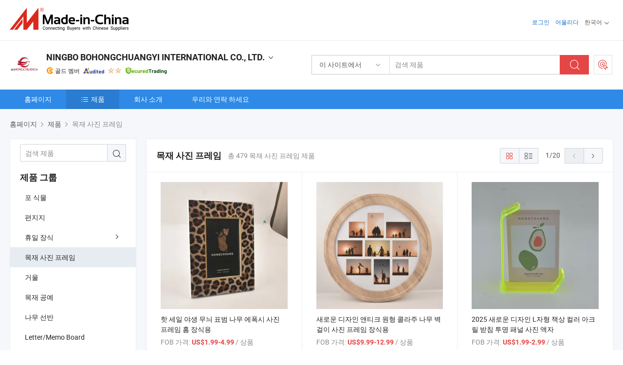

--- FILE ---
content_type: text/html;charset=UTF-8
request_url: https://kr.made-in-china.com/co_hccraft/product-group/photo-frame_hyyougihg_1.html
body_size: 23141
content:
<!DOCTYPE html>
<html lang="kr">
<head>
            <title>목재 사진 프레임 - NINGBO BOHONGCHUANGYI INTERNATIONAL CO., LTD. - 페이지 1.</title>
        <meta content="text/html; charset=utf-8" http-equiv="Content-Type"/>
    <link rel="dns-prefetch" href="//www.micstatic.com">
    <link rel="dns-prefetch" href="//image.made-in-china.com">
    <link rel="preconnect" href="//www.micstatic.com">
    <link rel="preconnect" href="//image.made-in-china.com">
    <link rel="dns-prefetch" href="//www.made-in-china.com">
    <link rel="preconnect" href="//www.made-in-china.com">
    <link rel="dns-prefetch" href="//pylon.micstatic.com">
    <link rel="dns-prefetch" href="//expo.made-in-china.com">
    <link rel="dns-prefetch" href="//world.made-in-china.com">
    <link rel="dns-prefetch" href="//pic.made-in-china.com">
    <link rel="dns-prefetch" href="//fa.made-in-china.com">
    <meta name="viewport" content="initial-scale=1.0,user-scalable=no,maximum-scale=1,width=device-width">
    <meta name="format-detection" content="telephone=no">
            <meta name="Keywords" content="목재 사진 프레임, 핫 세일 야생 무늬 표범 나무 에폭시 사진 프레임 홈 장식용, 중국 목재 사진 프레임"/>
            <meta name="Description"
              content="중국 목재 사진 프레임카탈로그 핫 세일 야생 무늬 표범 나무 에폭시 사진 프레임 홈 장식용, 새로운 디자인 앤티크 원형 콜라주 나무 벽걸이 사진 프레임 장식용 중국 제조업체에서 제공 - NINGBO BOHONGCHUANGYI INTERNATIONAL CO., LTD., page1."/>
            <meta http-equiv="X-UA-Compatible" content="IE=Edge, chrome=1"/>
    <meta name="renderer" content="webkit"/>
            <link rel="canonical" href="https://kr.made-in-china.com/co_hccraft/product-group/photo-frame_hyyougihg_1.html"/>
            <link rel="next" href="https://kr.made-in-china.com/co_hccraft/product-group/photo-frame_hyyougihg_2.html"/>
    <link type="text/css" rel="stylesheet" href="https://www.micstatic.com/athena/2017/css/global/global_8c4df53f.css" />
    <link rel="stylesheet" type="text/css" href="https://www.micstatic.com/athena/2017/css/pages/product/prodList_7fe51bfe.css" media="all"/>
    <link rel="stylesheet" type="text/css" href="https://www.micstatic.com/athena/2017/css/pages/product/prodList-mlan_6eb22767.css" media="all"/>
<!-- Polyfill Code Begin --><script chaset="utf-8" type="text/javascript" src="https://www.micstatic.com/polyfill/polyfill-simplify_eb12d58d.js"></script><!-- Polyfill Code End --></head>
    <body class="theme-08 J-ATF" probe-clarity="false" >
        <div style="position:absolute;top:0;left:0;width:1px;height:1px;overflow:hidden">
        </div>
        <input type="hidden" name="user_behavior_trace_id" id="user_behavior_trace_id" value="1jfjih9tjcedh"/>
        <input type="hidden" value="productList">
        <input type="hidden" id="loginUserName" value="hccraft"/>
        <input type="hidden" id="J-is-showroom" value="1"> 
<div class="pad-header-mark J-header-mark"></div>
<div class="m-header m-search-gray pad-header">
    <div class="grid">
        <div class="m-header-row">
            <div class="m-logo-wrap">
    <a href="//kr.made-in-china.com/" title='중국에서 만든' class="m-logo"></a>
</div>
            <div class="m-header-menu pad-header-menu J-menu-wrap">
                <div class="pad-header-menu-top J-menu-close">
                    <i class="ob-icon icon-delete"></i>메뉴
                </div>
<input type="hidden" class="J-top-userType" value="">
<div class="fl pad-header-menu-item pad-header-loginInfo J-top-loginInfo J-tab-trigger">
    <div class="pad-header-unlogin J-top-unlogin">
        <div class="m-header-menu-item">
            <a fun-login rel="nofollow" href="//login.made-in-china.com/sign-in/?switchLan=0" ads-data="t:51,c:1,a:2" class="m-header-menu-title link-blue pad-header-sign-btn J-top-signIn ">로그인</a>
        </div>
                <div class="m-header-menu-item">
            <a fun-join rel="nofollow" href="//login.made-in-china.com/join/?sourceType=mlan_kr" ads-data="t:51,c:1,a:1" class="m-header-menu-title link-blue pad-header-join-btn">어울리다</a>
        </div>
    </div>
    <div class="m-header-menu-item m-header-select pad-header-logged J-top-logged" style="display:none">
        <a rel="nofollow" href="//membercenter.made-in-china.com/member/main/" class="m-header-menu-title m-header-select-title link-blue pad-hide"><span class="J-top-username "></span> <em class="num J-messageTotal"></em></a>
        <span class="m-header-menu-title m-header-select-title pc-hide pad-show pad-acount-txt"> My Account<i class="ob-icon icon-down"></i><em class="num J-messageTotal"></em></span>
        <ul class="m-header-option-list J-userFeature ">
            <li class="m-header-option m-header-option-with-num pc-hide pad-show pad-acount-link">
                <a rel="nofollow" href="//membercenter.made-in-china.com/member/main/" class="link-blue"><span class="J-top-username "></span></a>
            </li>
            <li class="m-header-option-gap pc-hide pad-show"></li>
            <li class="m-header-option m-header-option-with-num J-top-inquiry">
                <a rel="nofollow" href="//membercenter.made-in-china.com/message/index.html#inbox" ads-data="st:101" data-unRead="//membercenter.made-in-china.com/message/index.html#inbox..filterType=1"> New Message(s) <em class="num J-num">0</em></a>
            </li>
            <li class="m-header-option m-header-option-with-num J-supplier J-top-rfq" style="display:none">
                <a rel="nofollow" href="//membercenter.made-in-china.com/quotationmanage.do?xcase=receivedRfq"> Unquoted Sourcing Request(s) <em class="num J-num">0</em></a>
            </li>
            <li class="m-header-option m-header-option-with-num J-buyer J-top-rfq" style="display:none">
                <a rel="nofollow" href="//purchase.made-in-china.com/rfq/quotationCompare" ads-data="st:99" data-unRead="//purchase.made-in-china.com/rfq/quotationCompare?buyerReadFlag=0"> New Quote(s) of Sourcing Request <em class="num J-num">0</em></a>
            </li>
                            <li class="m-header-option J-supplier" style="display:none">
                    <a rel="nofollow" href="//membercenter.made-in-china.com/product.do?xcase=list"> Manage Products </a>
                </li>
                <li class="m-header-option J-supplier J-top-editor" style="display:none">
                    <a rel="nofollow" href="//editor.made-in-china.com/"> Edit My Showroom </a>
                </li>
                        <li class="m-header-option-gap"></li>
            <li class="m-header-option">
                <a fun-exit rel="nofollow" href="https://login.made-in-china.com/logon.do?xcase=doLogout" class="J-top-signOut"> Sign Out </a>
            </li>
        </ul>
    </div>
</div>
<script>
        var __IS_USER_LOGED__ =  false ;
</script>                <div class="m-header-menu-gap"></div>
<div class="m-header-menu-item m-header-select pad-header-menu-item J-tab-trigger">
    <span class="m-header-menu-title m-header-select-title">한국어<i class="ob-icon icon-down"></i></span>
    <ul class="m-header-option-list m-header-option-list-left">
                    <li class="m-header-option" ><a rel="nofollow" href="https://hccraft.en.made-in-china.com/product-list-1.html">English</a></li>
                    <li class="m-header-option" ><a rel="nofollow" href="https://es.made-in-china.com/co_hccraft/product_group_s_s_1.html">Español</a></li>
                    <li class="m-header-option" ><a rel="nofollow" href="https://pt.made-in-china.com/co_hccraft/product_group_s_s_1.html">Português</a></li>
                    <li class="m-header-option" ><a rel="nofollow" href="https://fr.made-in-china.com/co_hccraft/product_group_s_s_1.html">Français</a></li>
                    <li class="m-header-option" ><a rel="nofollow" href="https://ru.made-in-china.com/co_hccraft/product_group_s_s_1.html">Русский язык</a></li>
                    <li class="m-header-option" ><a rel="nofollow" href="https://it.made-in-china.com/co_hccraft/product_group_s_s_1.html">Italiano</a></li>
                    <li class="m-header-option" ><a rel="nofollow" href="https://de.made-in-china.com/co_hccraft/product_group_s_s_1.html">Deutsch</a></li>
                    <li class="m-header-option" ><a rel="nofollow" href="https://nl.made-in-china.com/co_hccraft/product_group_s_s_1.html">Nederlands</a></li>
                    <li class="m-header-option" ><a rel="nofollow" href="https://sa.made-in-china.com/co_hccraft/product_group_s_s_1.html">العربية</a></li>
                    <li class="m-header-option" style="display:none"><a rel="nofollow" href="https://kr.made-in-china.com/co_hccraft/product_group_s_s_1.html">한국어</a></li>
                    <li class="m-header-option" ><a rel="nofollow" href="https://jp.made-in-china.com/co_hccraft/product_group_s_s_1.html">日本語</a></li>
                    <li class="m-header-option" ><a rel="nofollow" href="https://hi.made-in-china.com/co_hccraft/product_group_s_s_1.html">हिन्दी</a></li>
                    <li class="m-header-option" ><a rel="nofollow" href="https://th.made-in-china.com/co_hccraft/product_group_s_s_1.html">ภาษาไทย</a></li>
                    <li class="m-header-option" ><a rel="nofollow" href="https://tr.made-in-china.com/co_hccraft/product_group_s_s_1.html">Türkçe</a></li>
                    <li class="m-header-option" ><a rel="nofollow" href="https://vi.made-in-china.com/co_hccraft/product_group_s_s_1.html">Tiếng Việt</a></li>
                    <li class="m-header-option" ><a rel="nofollow" href="https://id.made-in-china.com/co_hccraft/product_group_s_s_1.html">Bahasa Indonesia</a></li>
            </ul>
</div>
            </div>
            <div class="pad-menu-entry pad-show J-menu-entry">
                <i class="micon">&#xe06b;</i> 메뉴
            </div>
            <span class="pad-menu-verticalLine"></span>
            <div class="pad-search-entry J-search-entry">
                <i class="micon">&#xe040;</i>
            </div>
        </div>
        <div class="m-header-row layout-2-wings m-search-rfq pad-search-bar">
            <div class="layout-body-wrap pad-search-wrap J-pad-search-bar">
                <div class="layout-body pad-search-body layout-body-mlan">
<div class="m-search-bar layout-2-wings m-search-bar-long-option" id="J-search-new-flag">
    <form faw-form fun-search-form name="searchForm" method="get"
                                    action="/productSearch"
                                    >
        <div class="m-search-input-wrap layout-body-wrap">
            <div class="layout-body J-inputWrap">
                <input faw-form-trace type="text" value="" class="m-search-input J-m-search-input"
                                                                                                        placeholder="검색 제품" name="keyword"
                                                                           autocomplete="off" x-webkit-speech="x-webkit-speech" />
                            <input type="hidden" name="inputkeyword" value="" />
            <input type="hidden" name="type" value="Product" />
            <input type="hidden" name="currentPage" value="1" />
            </div>
        </div>
        <div class="layout-wing-left">
            <div class="m-search-select J-searchType">
                <select faw-form-trace name="searchType" style="display:none;">
                                            <option value="3"  placeholder="검색 제품"
                            data-width="160"
                            data-action="/co_hccraft/product/keywordSearch">이 사이트에서</option>
                        <option value="0"  placeholder="검색 제품"
                                data-width="192"
                                data-action="/productSearch">Made-in-China.com에서 </option>
                                    </select>
                <div class="m-search-select-title">
                                                                        <span>Made-in-China.com에서</span>
                         <i class="ob-icon icon-down"></i>
                                    </div>
                <dl class="m-search-option-list"></dl>
            </div>
        </div>
        <div class="layout-wing-right">
            <div class="m-search-btn-wrap">
                <button type="submit" class="m-search-btn J-m-search-btn"><i class="ob-icon icon-search"></i></button>
            </div>
        </div>
    </form>
    <div style="display: none" class="J-thisSite-params">
        <input type="hidden" name="subaction" value="hunt">
        <input type="hidden" name="style" value="b">
        <input type="hidden" name="mode" value="and">
        <input type="hidden" name="code" value="0">
        <input type="hidden" name="comProvince" value="nolimit">
        <input type="hidden" name="order" value="0">
        <input type="hidden" name="isOpenCorrection" value="1">
        <input type="hidden" name="org" value="top">
    </div>
    <div style="display: none" class="J-mic-params">
        <input type="hidden" name="inputkeyword" value=""/>
        <input type="hidden" name="type" value="Product"/>
        <input type="hidden" name="currentPage" value="1"/>
    </div>
    <input type="hidden" class="J-is-supplier-self" value="0" />
    <input type="hidden" class="J-is-offer" value="0" />
            <input type="hidden" id="viewType" name="viewType" value="1"/>
        <input type="hidden" id="J-searchType-mlan" name="J-searchType-mlan" value="adv"/>
</div>
                    <div class="pad-search-close J-search-close">
                        <i class="micon">&#xe00c;</i>
                    </div>
                </div>
            </div>
            <div class="layout-wing-right">
    <div class="rfq-post-dropmenu">
        <a fun-rfq href="//purchase.made-in-china.com/trade-service/quotation-request.html?lan=kr" rel="nofollow" class="m-rfq m-rfq-mlan">
            <span><i class="ob-icon icon-purchase"></i>포스트 소싱 요청</span>
        </a>
        <div class="rfq-post-tip">
            <div class="rfq-post-tipcont">
                <h3>쉬운 소싱</h3>
                <p class="rfq-sub-title">더 편리하고 더 효율적</p>
                <ul class="rfq-info-list">
                    <li><i class="micon">&#xe05a;</i>하나의 요청, 여러 견적</li>
                    <li><i class="micon">&#xe05a;</i>검증된 공급업체 매칭</li>
                    <li><i class="micon">&#xe05a;</i>견적 비교 및 샘플 요청</li>
                </ul>
                <div>
                    <a href="//purchase.made-in-china.com/trade-service/quotation-request.html?lan=kr" class="btn btn-main">지금 요청 게시</a>
                </div>
            </div>
            <span class="arrow arrow-top">
                <span class="arrow arrow-in"></span>
            </span>
        </div>
    </div>
</div>
        </div>
    </div>
</div> 
<div class="sr-comInfo">
	        <div class="sr-layout-wrap">
			                <div class="sr-comInfo-logo">
					<a href="https://kr.made-in-china.com/co_hccraft/" title="NINGBO BOHONGCHUANGYI INTERNATIONAL CO., LTD.">
						<img src="//www.micstatic.com/athena/img/transparent.png" data-original="//image.made-in-china.com/206f0j00NTYQiICnJErK/NINGBO-BOHONGCHUANGYI-INTERNATIONAL-CO-LTD-.webp" alt="NINGBO BOHONGCHUANGYI INTERNATIONAL CO., LTD.">
					</a>
                </div>
            <div class="sr-comInfo-r">
                <div class="sr-comInfo-title J-title-comName">
                    <div class="title-txt">
						                            <a href="https://kr.made-in-china.com/co_hccraft/" >NINGBO BOHONGCHUANGYI INTERNATIONAL CO., LTD.</a>
                                                                        <i class="ob-icon icon-down"></i>
                    </div>
					 <div class="sr-comInfo-details J-comInfo-details">
                        <div class="details-cnt">
                            <div class="cf">
                                    <div class="detail-col col-1">
                                        <div class="detail-address">
                                            <i class="ob-icon icon-coordinate"></i>
                                            Zhejiang, 중국
                                        </div>
										                                            <div class="detail-address-map showLocation">
                                                <div class="showLocation-content" style="display:block;">
                                                    <div class="showLocation-map"></div>
                                                    <div class="showLocation-arrow showLocation-arrow-top"></div>
                                                    <div class="showLocation-mark animate-start showLocation-Zhejiang"></div>
                                                </div>
                                            </div>
										                                    </div>
                                    <div class="detail-col col-2">
                                        <div class="detail-infos">
                                                                                                                                                                                                                                                                                                                                                                                            <div class="info-item">
                                                        <div class="info-label">
                                                            주요 상품:
                                                        </div>
                                                        <div class="info-fields">
                                                                                                                                                                                                                                                                                                                                                                                                                                                                                                                                                                                                                                                                                                                                            <span>나무 사진 액자</span>
                                                                                                                                                                                                                                                                                                                                                                                                ,
                                                                                                                                                                                                                                                                                                                                                                                                        <span>사진 액자</span>
                                                                                                                                                                                                                                                                                                                                                                                                ,
                                                                                                                                                                                                                                                                                                                                                                                                        <span>나무 상자</span>
                                                                                                                                                                                                                                                                                                                                                                                                ,
                                                                                                                                                                                                                                                                                                                                                                                                        <span>PVC 사진 액자</span>
                                                                                                                                                                                                                                                                                                                                                                                                ,
                                                                                                                                                                                                                                                                                                                                                                                                        <span>아기 장난감</span>
                                                                                                                                                                                                                                                                                                                                                                                                ,
                                                                                                                                                                                                                                                                                                                                                                                                        <span>플라스틱 사진 액자</span>
                                                                                                                                                                                                                                                                                                                                                                                                ,
                                                                                                                                                                                                                                                                                                                                                                                                        <span>유리 사진 액자</span>
                                                                                                                                                                                                                                                                                                                                                                                                ,
                                                                                                                                                                                                                                                                                                                                                                                                        <span>폴리레진 사진 액자</span>
                                                                                                                                                                                                                                                                                                                                                                                                ,
                                                                                                                                                                                                                                                                                                                                                                                                        <span>나무 장난감</span>
                                                                                                                                                                                                                                                                                                                                                                                                ,
                                                                                                                                                                                                                                                                                                                                                                                                        <span>가죽 액자</span>
                                                                                                                                                                                                                                                                                                            <form id="searchProdsByKeyword" name="searchInKeywordList" method="get" action="/co_hccraft/product/keywordSearch">
    <input type="hidden" id="keyWord4Search" name="searchKeyword" value="" />
    <input type="hidden" id="viewType" name="viewType" value="0" /> 
</form>
                                                                                                                                                                                                                                                        </div>
                                                    </div>
                                                                                                                                                                                                            <div class="info-item">
                                                        <div class="info-label">
                                                            주소:
                                                        </div>
                                                        <div class="info-fields">
                                                                                                                                                                                                                                                                                                                                    Floor 4th, Buit 3, Building 9, No. 1688 Zhaolong Rd, Zhuangshi Street, Zhenhai Disc. Ningbo, 315201, Ningbo, Zhejiang, China
                                                                                                                                                                                                                                                        </div>
                                                    </div>
                                                                                                                                                                                                            <div class="info-item">
                                                        <div class="info-label">
                                                            주요 시장:
                                                        </div>
                                                        <div class="info-fields">
                                                                                                                                                                                                                                                                                                                                    북아메리카, 남아메리카, 동유럽, 동남아시아, 아프리카, 오세아니아, 중동, 동아시아, 서유럽
                                                                                                                                                                                                                                                        </div>
                                                    </div>
                                                                                                                                                                                                            <div class="info-item">
                                                        <div class="info-label">
                                                            국제 상거래 조건(인코텀즈):
                                                        </div>
                                                        <div class="info-fields">
                                                                                                                                                                                                                                                                                                                                    FOB, CFR, CIF, DAT, FAS, DDP, DAP, CIP, CPT, FCA, EXW, 기타
                                                                                                                                                                                                                                                        </div>
                                                    </div>
                                                                                                                                                                                                            <div class="info-item">
                                                        <div class="info-label">
                                                            지불 조건:
                                                        </div>
                                                        <div class="info-fields">
                                                                                                                                                                                                                                                                                                                                    LC, T/T, D/P, PayPal, Western Union, 소액결제, Money Gram, According to the discussion
                                                                                                                                                                                                                                                        </div>
                                                    </div>
                                                                                                                                                                                                            <div class="info-item">
                                                        <div class="info-label">
                                                            평균 리드 타임:
                                                        </div>
                                                        <div class="info-fields">
                                                                                                                                                                                                                                                                                                                                    성수기 리드 타임: 한달, 비수기 리드 타임, 한달
                                                                                                                                                                                                                                                        </div>
                                                    </div>
                                                                                                                                    </div>
                                    </div>
																		                                        <div class="detail-col col-1">
                                            <div class="detail-infos">
																									<div class="info-item">
																													<i class="ob-icon icon-yes2"></i>OEM/ODM 서비스
														                                                    </div>
																									<div class="info-item">
																													<i class="ob-icon icon-yes2"></i>샘플 사용 가능
														                                                    </div>
																									<div class="info-item">
																																																											  <a href="https://www.made-in-china.com/BookFactoryTour/ReBndayEXlVk" target="_blank" rel="nofollow"><i class="ob-icon icon-shop"></i>내 공장 방문</a>
															                                                                                                            </div>
																									<div class="info-item">
														                                                            <i class="ob-icon" style="width:16px; height: 16px; background:url('https://www.micstatic.com/common/img/logo/icon-deal.png?_v=1768815455657') no-repeat;background-size: contain; top: 2px;"></i> Secured Trading Service
                                                                                                            </div>
												                                                                                                <div class="average-response-time J-response-time" style="display: none" data-tradeGmvEtcShowFlag="true">
                                                    <span class="response-time-title">평균 응답 시간:</span><div class="response-time-data J-response-time-data"></div>
                                                </div>
                                                                                            </div>
                                        </div>
									                                </div>
																											<p class="detail-intro">중국나무 사진 액자, 사진 액자, 나무 상자, PVC 사진 액자, 아기 장난감, 플라스틱 사진 액자, 유리 사진 액자, 폴리레진 사진 액자, 나무 장난감, 가죽 액자 제조 / 공급 업체,제공 품질 새로운 판매 플라스틱 4X6 5X7 인치 프레임 다양한 색상으로, PS 사진 프레임 4X6 인치 5X7 인치 8X10 인치 새로운 모델 홈 장식용, 할로윈 데코레이션을 위한 새로운 나무 걸이판 등등.</p>
																	                            </div>
                            <div class="details-footer">
                                <a target="_blank" href="https://www.made-in-china.com/sendInquiry/shrom_ReBndayEXlVk_ReBndayEXlVk.html?plant=kr&from=shrom&type=cs&style=2&page=p_list" class="option-item" rel="nofollow">
                                    문의 보내기 </a>
                                <b class="tm3_chat_status" lan="kr" tmlan="kr" dataId="ReBndayEXlVk_ReBndayEXlVk_3" inquiry="https://www.made-in-china.com/sendInquiry/shrom_ReBndayEXlVk_ReBndayEXlVk.html?plant=kr&from=shrom&type=cs&style=2&page=p_list" processor="chat" cid="ReBndayEXlVk" style="display:none"></b>
                            </div>
                        </div>
                </div>
				<div class="sr-comInfo-sign">
					                        <div class="sign-item" id="member-since">
                                                                                                <i class="item-icon icon-gold"></i> <span class="sign-item-text">골드 멤버</span>
                                                                                        <div class="J-member-since-tooltip" style="display: none">
                                                                    <i class="item-icon icon-gold"></i>골드 멤버 <span class="txt-year">이후 2011</span>
                                                                                                    <div>비즈니스 라이센스가 검증 된 공급 업체</div>
                            </div>
                        </div>
					                        <div class="sign-item as-logo-new J-tooltip-ele" data-title="독립적인 제3자 검사 기관의 감사를 받음" data-placement="top">
                            <img src="https://www.micstatic.com/common/img/icon-new/as_32.png?_v=1768815455657" alt="감사를 받은 공급업체">
                                                            <span class="sign-item-text txt-as">감사를 받은 공급업체</span>
                                                    </div>
					                                            <span class="sign-item icon-star J-tooltip-ele" data-title="공급업체 역량 지수: 5점 만점" data-placement="top">
                                                                                                <img src="https://www.micstatic.com/common/img/icon-new/star-light.png?_v=1768815455657" alt="">
                                                                    <img src="https://www.micstatic.com/common/img/icon-new/star-light.png?_v=1768815455657" alt="">
                                                                                    </span>
                                                                <div class="sign-item J-tooltip-ele" data-title="Made-in-China.com의 거래 보호를 즐기세요">
                            <img src="https://www.micstatic.com/common/img/icon-new/trade-long.png?_v=1768815455657" alt="Secured Trading Service" />
                        </div>
                                    </div>
            </div>
        </div>
	</div> <div class="sr-nav-wrap">
	<div class="sr-nav J-nav-fix">
        <div class="sr-layout-wrap" faw-module="Navigation_Bar" faw-exposure>
            <ul class="sr-nav-main">
    			    				    					<li class="sr-nav-item ">
                            <a href="https://kr.made-in-china.com/co_hccraft/" class="sr-nav-title " ads-data="">
																홈페이지 </a>
                        </li>
    				    			    				    					<li class="sr-nav-item selected ">
                            <a href="https://kr.made-in-china.com/co_hccraft/product_group_s_s_1.html" class="sr-nav-title" ads-data="">
                                <i class="ob-icon icon-category"></i>제품 </a>
                            <div class="sr-nav-sub cf">
    																										<div class="sr-nav-sub-li">
											<a href="https://kr.made-in-china.com/co_hccraft/product-group/faux-plants_uhiirsroig_1.html" class="sr-nav-sub-title "
												 style="display: " ads-data="">
																								&#54252; &#49885;&#47932;
											</a>
										</div>
    																										<div class="sr-nav-sub-li">
											<a href="https://kr.made-in-china.com/co_hccraft/product-group/stationery_hiueynigg_1.html" class="sr-nav-sub-title "
												 style="display: " ads-data="">
																								&#54200;&#51648;&#51648;
											</a>
										</div>
    																										<div class="sr-nav-sub-li">
											<a href="https://kr.made-in-china.com/co_hccraft/product-group/holiday-decor_hiuuusyug_1.html" class="sr-nav-sub-title "
												 style="display: " ads-data="">
																								&#55092;&#51068; &#51109;&#49885;
																									<i class="ob-icon icon-right"></i>
											</a>
																							<div class="sr-nav-ssub-list">
																											<a href="https://kr.made-in-china.com/co_hccraft/product-group/easter_hiuueyryg_1.html"
															 class="sr-nav-sub-title sr-nav-ssub-title">&#48512;&#54876;&#51208;</a>
																																									<a href="https://kr.made-in-china.com/co_hccraft/product-group/christmas_hiuuyyhug_1.html"
															 class="sr-nav-sub-title sr-nav-ssub-title">&#53356;&#47532;&#49828;&#47560;&#49828;</a>
																																							</div>
										</div>
    																										<div class="sr-nav-sub-li">
											<a href="https://kr.made-in-china.com/co_hccraft/product-group/photo-frame_hyyougihg_1.html" class="sr-nav-sub-title "
												 style="display: " ads-data="">
																								&#47785;&#51116; &#49324;&#51652; &#54532;&#47112;&#51076;
											</a>
										</div>
    																										<div class="sr-nav-sub-li">
											<a href="https://kr.made-in-china.com/co_hccraft/product-group/mirror_hurusnigy_1.html" class="sr-nav-sub-title "
												 style="display: " ads-data="">
																								&#44144;&#50872;
											</a>
										</div>
    																										<div class="sr-nav-sub-li">
											<a href="https://kr.made-in-china.com/co_hccraft/product-group/wooden-craft_hygrunnyg_1.html" class="sr-nav-sub-title "
												 style="display: " ads-data="">
																								&#47785;&#51116; &#44277;&#50696;
											</a>
										</div>
    																										<div class="sr-nav-sub-li">
											<a href="https://kr.made-in-china.com/co_hccraft/product-group/shelf_hyyougnig_1.html" class="sr-nav-sub-title "
												 style="display: " ads-data="">
																								&#45208;&#47924; &#49440;&#48152;
											</a>
										</div>
    																										<div class="sr-nav-sub-li">
											<a href="https://kr.made-in-china.com/co_hccraft/product-group/letter-memo-board_hurusniry_1.html" class="sr-nav-sub-title "
												 style="display: " ads-data="">
																								Letter/Memo Board
											</a>
										</div>
    																										<div class="sr-nav-sub-li">
											<a href="https://kr.made-in-china.com/co_hccraft/product-group/home-storage_hyyougiog_1.html" class="sr-nav-sub-title "
												 style="display: " ads-data="">
																								&#54856; &#49828;&#53664;&#47532;&#51648;
											</a>
										</div>
    							                            </div>
                        </li>
    				    			    				    					<li class="sr-nav-item ">
                            <a href="https://kr.made-in-china.com/co_hccraft/company_info.html" class="sr-nav-title " ads-data="">
																회사 소개 </a>
                        </li>
    				    			    				    					<li class="sr-nav-item ">
                            <a href="https://kr.made-in-china.com/co_hccraft/contact_info.html" class="sr-nav-title " ads-data="">
																우리와 연락 하세요 </a>
                        </li>
    				    			            </ul>
        </div>
	</div>
 </div>
		        <div class="sr-container J-layout ">
    <div class="J-slidePre-wrapper sr-slidePre-wrapper">
    <div class="slidePre-bg"></div>
    <div class="slidePre-container">
        <div class="slidePre-main">
            <div class="J-slidePre-loading slidePre-loading"></div>
            <div class="slidePre-close J-slidePre-close"><i class="ob-icon icon-delete"></i></div>
            <div class="J-slidePre-content slidePre-content"></div>
        </div>
    </div>
</div>
<script type="text/template" id="J-slideShow">
                <div class="slidePre-slide">
                                        <div class="swiper-container J-slidePre-container">
                                                <div class="swiper-wrapper">
                                                        {{ util.each(dataList, function(item,j){ }}
                            <div class="swiper-slide">
                                <div class="slidePre-image">
                                    {{ if(item.springSalesTagInfo && item.springSalesTagInfo.showLiveTag){ }}
                                    <span class="live-flag"><i></i>라이브</span>
                                    {{ } }}
                                    {{ if(item.firstPic550Url){ }}
                                    <a href="{{-item.prodUrl}}" rel="nofollow" title="{{-item.productName}}"><img src="{{-item.firstPic550Url}}" alt="{{-item.productName}}"></a>
                                    {{ }else{ }}
                                    <a href="{{-item.prodUrl}}" rel="nofollow" title="{{-item.productName}}"><img src="https://www.micstatic.com/athena/2017/img/no-photo-300.png?_v=1768815455657" alt="{{-item.productName}}"></a>
                                    {{ } }}
                                </div>
                                <div class="slidePre-product">
                                    <div class="slidePre-product-title sr-proMainInfo-baseInfo-name">
                                        {{ if(item.springSalesTagInfo && item.springSalesTagInfo.showSpringSalesTag) { }}
                                        <div class="special-flag-img"></div>
                                        {{ } }}
                                        {{ if(item.showDealsTag) { }}
                                                                                <a class="deal-activity-flag-img"></a>
                                        {{ } }}
                                        <a href="{{-item.prodUrl}}" title="{{-item.productName}}">{{-item.productName}}</a>
                                        {{ if(item.meiAwards && item.meiAwards.length > 0){ }}
                                            <div class="mei-tag">
                                                <div class="mei-tip-box">
                                                    {{ util.each(item.meiAwards, function(meiAward){ }}

                                                        {{ if(meiAward.awardYear == 2024) { }}
                                                             <div class="mei-award award-{{-meiAward.prodAwardType}}" title="유명 검사기관과 업계 전문가들이 엄선한 고품질의 혁신적인 제품입니다.">
                                                                {{-meiAward.prodAwardDateAndName}}
                                                             </div>
                                                        {{ }else { }}
                                                            <div class="{{-meiAward.awardClass}}" title="유명 검사기관과 업계 전문가들이 엄선한 고품질의 혁신적인 제품입니다.">
                                                                {{-meiAward.prodAwardDateAndName}}
                                                            </div>
                                                        {{ } }}
                                                    {{ }) }}
                                                </div>
                                            </div>
                                        {{ } }}
                                    </div>

                                    {{ if(item.springSalesTagInfo) { }}
                                    <div class="special-flag">
                                        {{ if(item.springSalesTagInfo.showSpecialDiscountTag) { }}
                                        <span class="special-flag-item red">
                                            <i class="ob-icon icon-sale"></i>특별 할인                                            <div class="tip arrow-bottom tip-discount">
                                                 <div class="tip-con">
                                                     <p class="tip-para">큰 할인을 즐기십시오</p>
                                                 </div>
                                                 <span class="arrow arrow-out">
                                                     <span class="arrow arrow-in"></span>
                                                 </span>
                                             </div>
                                        </span>
                                        {{ } }}
                                        {{ if(item.springSalesTagInfo.showFreeSampleTag) { }}
                                        <span class="special-flag-item red">
                                            <i class="ob-icon icon-truck"></i>무료 샘플                                            <div class="tip arrow-bottom tip-free">
                                                 <div class="tip-con">
                                                     <p class="tip-para">무료 샘플 지원</p>
                                                 </div>
                                                 <span class="arrow arrow-out">
                                                     <span class="arrow arrow-in"></span>
                                                 </span>
                                            </div>
                                        </span>
                                        {{ } }}
                                        {{ if(item.springSalesTagInfo.showRapidDispatchTag) { }}
                                        <span class="special-flag-item red">
                                            <i class="ob-icon icon-history"></i>빠른 발송                                            <div class="tip arrow-bottom tip-rapid">
                                                 <div class="tip-con">
                                                     <p class="tip-para">15일 이내에 발송</p>
                                                 </div>
                                                 <span class="arrow arrow-out">
                                                     <span class="arrow arrow-in"></span>
                                                 </span>
                                            </div>
                                        </span>
                                        {{ } }}
                                        {{ if(item.springSalesTagInfo.showSoldThousandTag) { }}
                                        <span class="special-flag-item orange">
                                            <i class="ob-icon icon-fire"></i>10000개 이상 판매                                            <div class="tip arrow-bottom tip-hot">
                                                 <div class="tip-con">
                                                     <p class="tip-para">핫하고 트렌디한 제품</p>
                                                 </div>
                                                 <span class="arrow arrow-out">
                                                     <span class="arrow arrow-in"></span>
                                                 </span>
                                            </div>
                                        </span>
                                        {{ } }}
                                        {{ if(item.springSalesTagInfo.showInstantOrderTag) { }}
                                        <span class="special-flag-item green">
                                            <i class="ob-icon icon-cart-success"></i>즉석 주문                                            <div class="tip arrow-bottom tip-instant">
                                                 <div class="tip-con">
                                                     <p class="tip-para">온라인 주문 서비스 지원</p>
                                                 </div>
                                                 <span class="arrow arrow-out">
                                                     <span class="arrow arrow-in"></span>
                                                 </span>
                                            </div>
                                        </span>
                                        {{ } }}
                                        {{ if(item.springSalesTagInfo.showReliableSupplierTag) { }}
                                            <span class="special-flag-item blue">
                                                <i class="ob-icon icon-verification-supplier"></i>신뢰할 수 있는 공급업체                                            </span>
                                        {{ } }}
                                        {{ if(item.springSalesTagInfo.showExpoTag) { }}
                                            <span class="special-flag-item azure">
                                                <i class="ob-icon icon-earth"></i>온라인 엑스포                                            </span>
                                        {{ } }}
                                    </div>
                                    {{ } }}

                                    {{ if(item.showDealsTag) { }}
                                                                        <div class="deal-activity-simple-flag">
                                        <span class="deal-activity-flag-item red">
                                            <a class="deal-activity-flag-coupons"><i class="ob-icon icon-coupon"></i>사용 가능한 쿠폰</a>
                                            <div class="tip arrow-top tip-coupons">
                                                 <div class="tip-con">
                                                     <div class="tip-text">상품 페이지에서 쿠폰 사용</div>
                                                 </div>
                                                 <span class="arrow arrow-out">
                                                     <span class="arrow arrow-in"></span>
                                                 </span>
                                            </div>
                                        </span>
                                        {{ if(item.showDirectSale) { }}
                                        <span class="deal-activity-flag-item purple">
                                            <a class="deal-activity-flag-picked"><i class="ob-icon icon-product-main"></i>선별된 거래 상품</a>
                                            <div class="tip arrow-top tip-picked">
                                                 <div class="tip-con">
                                                     <div class="tip-text">TOP 공급업체와의 안전한 결제</div>
                                                 </div>
                                                 <span class="arrow arrow-out">
                                                     <span class="arrow arrow-in"></span>
                                                 </span>
                                            </div>
                                        </span>
                                        {{ } }}
                                    </div>
                                    {{ } }}

                                    <div class="slidePre-product-info">
                                        <div class="slide-product-label">최소 주문하다 / FOB 가격 참조</div>
                                        <div class="slidePre-product-row cf">
                                            <div class="slidePre-product-col1" title="{{-item.minOrder}}">{{-item.minOrder}}</div>
                                            <div class="slidePre-product-col2 slidePre-product-price" title="{{-item.unitPrice}}">{{-item.unitPrice}}</div>
                                        </div>
                                    </div>
                                    {{ if(item.mainProps){ }}
                                    {{ util.each(Object.keys(item.mainProps), function(prop, i){ }}
                                    <div class="slidePre-product-row cf">
                                        <div class="slidePre-product-col1">{{-prop}}</div>
                                        {{ if(prop == "Port" && item.prodPortProvinceKey){ }}
                                        <div class="slidePre-product-col2 showLocation-dynamic">
                                            <span class=" ">{{-item.mainProps[prop]}} <i class="ob-icon icon-coordinate"></i>
                                            </span>
                                            <div class="showLocation-content">
                                                <div class="showLocation-map"></div>
                                                <div class="showLocation-arrow showLocation-arrow-top"></div>
                                                <div class="showLocation-mark showLocation-{{-item.prodPortProvinceKey}}"></div>
                                            </div>
                                        </div>
                                        {{ }else { }}
                                        <div class="slidePre-product-col2" title="{{-item.mainProps[prop]}}">{{-item.mainProps[prop]}}</div>
                                        {{ } }}
                                    </div>
                                    {{ }) }}
                                    {{ } }}
                                    {{ util.each(item.appendProps, function(item, i){ }}
                                    <div class="slidePre-product-row cf">
                                        <div class="slidePre-product-col1">{{-item.key}}</div>
                                        <div class="slidePre-product-col2" title="{{-item.value}}">{{-item.value}}</div>
                                    </div>
                                    {{ }) }}
                                    <div class="slidePre-product-btn cf">
                                        {{ if(!item.showStartOrder){ }}
                                            <a fun-inquiry-supplier class="btn btn-main" rel="nofollow" href="{{-contactUrl[j]}}" target="_blank">문의 보내기</a>
                                        {{ }else { }}
                                            <a class="btn btn-main-light half" rel="nofollow" href="{{-contactUrl[j]}}" target="_blank">문의 보내기</a>
                                            <a class="btn btn-main half J-link-order-trade-from" target="_blank" href="//membercenter.made-in-china.com/newtrade/order/page/buyer-start-order.html?from=7&prodId={{=item.entryProdId}}" rel="nofollow">주문 시작</a>
                                        {{ } }}
                                    </div>
                                    <div class="slidePre-product-row">
                                        {{ if(requestUrl[j]){ }}
                                            <div class="act-item">
                                                <a class="half" href="{{-requestUrl[j]}}" target="_blank" rel="nofollow"><i class="ob-icon icon-product"></i> 샘플 요청</a>
                                            </div>
                                        {{ } }}
                                        {{ if(customUrl[j]){ }}
                                            <div class="act-item">
                                                <a class="half" href="{{-customUrl[j]}}" target="_blank" rel="nofollow"><i class="ob-icon icon-fill"></i> 맞춤형 요청</a>
                                            </div>
                                        {{ } }}
                                    </div>
                                </div>
                            </div>
                            {{ }) }}
                        </div>
                    </div>
                </div>
                <div class="slidePre-footer">
                    <span class="J-slidePre-prev slidePre-prev"></span>
                    <span class="J-slidePre-autoplay"><i class="ob-icon icon-pause"></i></span>
                    <span class="J-slidePre-next slidePre-next"></span>
                </div>
</script>    <div class="sr-layout-wrap sr-layout-resp">
        <div class="sr-crumb" itemscope itemtype="https://schema.org/BreadcrumbList">
	<span itemprop="itemListElement" itemscope itemtype="https://schema.org/ListItem">
        <a itemprop="item" href="https://kr.made-in-china.com/co_hccraft/">
            <span itemprop="name">홈페이지</span>
        </a>
        <meta itemprop="position" content="1">
    </span>
    		<i class="ob-icon icon-right"></i>
	    <span itemprop="itemListElement" itemscope itemtype="https://schema.org/ListItem">
	        <a itemprop="item" href="https://kr.made-in-china.com/co_hccraft/product_group_s_s_1.html">
	            <span itemprop="name">
											제품	</span>
	        </a>
	        <meta itemprop="position" content="2">
	    </span>
		            <i class="ob-icon icon-right"></i>
			                &#47785;&#51116; &#49324;&#51652; &#54532;&#47112;&#51076;
    </div>
        <div class="sr-layout-nav prodlist-page-nav J-prodlist-page-nav">
    <div class="J-prod-menu-bg prod-menu-bg"></div>
    <div class="sr-layout-block prod-menu">
                    <div class="sr-layout-subblock sr-side-searchBar">
                    <form id="searchInKeywordList" class="sr-side-searchBar-wrap obelisk-form" name="searchInKeywordList" method="get" action="https://kr.made-in-china.com/co_hccraft/product/keywordSearch">
    <input class="input-text sr-side-searchBar-input" type="text" name="searchKeyword" id="keyWord" placeholder="검색 제품" value=""/>
            <input type="hidden" id="viewType" name="viewType" value="1"/>
        <button class="sr-side-searchBar-button" id="SearchForm" type="submit" >
        <i class="ob-icon icon-search"></i>
    </button>
        </form>
</div>
        	    <div class="sr-layout-subblock sr-side-proGroup" faw-module="Prod_group_filter" faw-exposure>
		    	            <div class="sr-txt-title">
                <h2 class="sr-txt-h2">제품 그룹</h2>
            </div>
			                <ul class="sr-side-proGroup-list">
    				    					    						<li >
                                <a ref="nofollow" href="https://kr.made-in-china.com/co_hccraft/product-group/faux-plants_uhiirsroig_1.html" title="&#54252; &#49885;&#47932;" ads-data="">&#54252; &#49885;&#47932;</a>
                            </li>
    					    				    					    						<li >
                                <a ref="nofollow" href="https://kr.made-in-china.com/co_hccraft/product-group/stationery_hiueynigg_1.html" title="&#54200;&#51648;&#51648;" ads-data="">&#54200;&#51648;&#51648;</a>
                            </li>
    					    				    					                            <li class="sr-side-proGroup-rightSpace ">
                                <a ref="nofollow" href="https://kr.made-in-china.com/co_hccraft/product-group/holiday-decor_hiuuusyug_1.html" title="&#55092;&#51068; &#51109;&#49885;" ads-data="">&#55092;&#51068; &#51109;&#49885;<i class="ob-icon icon-right J-showSubList"></i></a>
                                <ol class="sr-side-proGroup-sublist">
    								        		                      <li >
                                          <a ref="nofollow" href="https://kr.made-in-china.com/co_hccraft/product-group/easter_hiuueyryg_1.html" title="&#48512;&#54876;&#51208;" ads-data="">&#48512;&#54876;&#51208;</a>
                                      </li>
        		                            		                      <li >
                                          <a ref="nofollow" href="https://kr.made-in-china.com/co_hccraft/product-group/christmas_hiuuyyhug_1.html" title="&#53356;&#47532;&#49828;&#47560;&#49828;" ads-data="">&#53356;&#47532;&#49828;&#47560;&#49828;</a>
                                      </li>
        		                                                    </ol>
                            </li>
    					    				    					    						<li class="selected" >
                                <a ref="nofollow" href="https://kr.made-in-china.com/co_hccraft/product-group/photo-frame_hyyougihg_1.html" title="&#47785;&#51116; &#49324;&#51652; &#54532;&#47112;&#51076;" ads-data="">&#47785;&#51116; &#49324;&#51652; &#54532;&#47112;&#51076;</a>
                            </li>
    					    				    					    						<li >
                                <a ref="nofollow" href="https://kr.made-in-china.com/co_hccraft/product-group/mirror_hurusnigy_1.html" title="&#44144;&#50872;" ads-data="">&#44144;&#50872;</a>
                            </li>
    					    				    					    						<li >
                                <a ref="nofollow" href="https://kr.made-in-china.com/co_hccraft/product-group/wooden-craft_hygrunnyg_1.html" title="&#47785;&#51116; &#44277;&#50696;" ads-data="">&#47785;&#51116; &#44277;&#50696;</a>
                            </li>
    					    				    					    						<li >
                                <a ref="nofollow" href="https://kr.made-in-china.com/co_hccraft/product-group/shelf_hyyougnig_1.html" title="&#45208;&#47924; &#49440;&#48152;" ads-data="">&#45208;&#47924; &#49440;&#48152;</a>
                            </li>
    					    				    					    						<li >
                                <a ref="nofollow" href="https://kr.made-in-china.com/co_hccraft/product-group/letter-memo-board_hurusniry_1.html" title="Letter/Memo Board" ads-data="">Letter/Memo Board</a>
                            </li>
    					    				    					    						<li >
                                <a ref="nofollow" href="https://kr.made-in-china.com/co_hccraft/product-group/home-storage_hyyougiog_1.html" title="&#54856; &#49828;&#53664;&#47532;&#51648;" ads-data="">&#54856; &#49828;&#53664;&#47532;&#51648;</a>
                            </li>
    					    				                </ul>
			    	    </div>
                <div class="sr-layout-subblock sr-side-proGroup" faw-module="Featured_list" faw-exposure>
            <div class="sr-txt-title">
                <h2 class="sr-txt-h2">추천 목록</h2>
            </div>
                                                <ul class="sr-side-proGroup-list">
                                    <li >
                        <a ref="nofollow" href="https://kr.made-in-china.com/co_hccraft/featured-list/sample-products.html" ads-data=""><span>샘플 사용 가능</span></a>
                    </li>
                                                                        <li >
                                <a ref="nofollow" href="https://kr.made-in-china.com/co_hccraft/productList?selectedSpotlightId=qxEmLDBumYcQ" ads-data=""><span>New Arrival</span></a>
                            </li>
                                                                                                <li >
                                <a ref="nofollow" href="https://kr.made-in-china.com/co_hccraft/productList?selectedSpotlightId=qnmEghKOvUkJ" ads-data=""><span>Hot Products</span></a>
                            </li>
                                                                                                <li >
                                <a ref="nofollow" href="https://kr.made-in-china.com/co_hccraft/productList?selectedSpotlightId=qnQxueBEFYVJ" ads-data=""><span>Our Design</span></a>
                            </li>
            </ul>
        </div>
            </div>
        <div class="sr-layout-block contact-block J-contact-fix" faw-module="sendInquiry" faw-exposure>
        <div class="sr-txt-title">
            <h2 class="sr-txt-h2">공급 업체에 문의</h2>
			        </div>
        <div class="sr-layout-content contact-supplier">
            <div class="sr-side-contSupplier-info">
                <div class="sr-side-contSupplier-pic">
                    <a href="javascript:void(0);">
    					    						<img class="J-contact-img" src="//image.made-in-china.com/336f0j00qaDEPeUBITpS/made-in-china.webp" alt="Avatar">
    					                    </a>
                </div>
                <div class="sr-side-contSupplier-txt">
											<div class="sr-side-contSupplier-name">Ms. Rita</div>
					    					<div class="sr-side-contSupplier-position">
															Saleswoman
							                        </div>
					                    <div class="sr-side-contSupplier-chat">
						<b class="tm3_chat_status" lan="kr" tmlan="kr" dataId="ReBndayEXlVk_ReBndayEXlVk_3" inquiry="https://www.made-in-china.com/sendInquiry/shrom_ReBndayEXlVk_ReBndayEXlVk.html?plant=kr&from=shrom&type=cs&style=2&page=p_list" processor="chat"
						   cid="ReBndayEXlVk" username="Rita" domainuserid="ReBndayEXlVk_00" accountonlinedisplayflag="0" style="display:none"></b>
					</div>
					                </div>
            </div>
			                <form id="sideInqueryForm" class="form obelisk-form" method="post" target="_blank" action="//www.made-in-china.com/sendInquiry/shrom_ReBndayEXlVk_ReBndayEXlVk.html?plant=kr&from=shrom&type=cs&style=2&page=p_list&quickpost=1">
						<input type="hidden" id="loginStatu" value="0" />
			<div class="sr-side-contSupplier-field">
    			<textarea class="input-textarea sr-side-contSupplier-message J-side-contSupplier-message" name="content" id="inquiryContent" cols="90" rows="2" placeholder="20 4,000 자 사이에 입력합니다." maxlength="4000"></textarea>
    		</div>
			<div class="sr-side-contSupplier-field sr-side-contSupplier-emailfield J-contSupplier-email-field">
    			                                    <input class="input-text sr-side-contSupplier-email" name="senderMail" id="J-quick-inquiry-input-side" placeholder="귀하의 이메일 주소" value="" />
				    		</div>
            <div class="sr-side-contSupplier-btn cf">
								<input type="hidden" id="sourceReqType" name="sourceReqType" value="GLP" />
                <input type="hidden" name="showRoomQuickInquireFlag" value="1"/>
                <input type="hidden" name="showRoomId" value=""/>
                <input type="hidden" name="compareFromPage" id="compareFromPage" value="1"/>
                <button fun-inquiry-supplier type="submit" class="btn btn-main btn-large" id="sideInquirySend" ads-data="st:5,pdid:,pcid:ReBndayEXlVk">보내기</button>
			    			    	            	            			    			    	            	            								            </div>
            </form>
        </div>
    </div>
</div>
<div class="sr-prodTool-nav fl">
    <div class="sr-prodTool-fix J-prodList-fixed-header">
        <div class="sr-layout-block cf">
            <div class="sr-prodTool-menu"><a href="javascript:;" class="J-show-menu"><i class="ob-icon icon-filter"></i> Product Groups</a></div>
            <div class="sr-prodTool-search">
                                <div class="sr-layout-subblock sr-side-searchBar">
                    <form id="searchInKeywordList" class="sr-side-searchBar-wrap obelisk-form" name="searchInKeywordList" method="get" action="https://kr.made-in-china.com/co_hccraft/product/keywordSearch">
    <input class="input-text sr-side-searchBar-input" type="text" name="searchKeyword" id="keyWord" placeholder="검색 제품" value=""/>
            <input type="hidden" id="viewType" name="viewType" value="1"/>
        <button class="sr-side-searchBar-button" id="SearchForm" type="submit" >
        <i class="ob-icon icon-search"></i>
    </button>
        </form>
</div>
                            </div>
        </div>
    </div>
</div>
        <div class="sr-layout-main prodlist-page-main">
            <div class="sr-layout-block ">
                <div class="sr-layout-subblock prod-result">
                    <form action="https://kr.made-in-china.com/co_hccraft/productList" method="get" name="viewExhibition" id="viewExhibition">
  <input type="hidden" id="username" name="username" />
  <input type="hidden" id="pageNumber" name="pageNumber" value="1"/>
  <input type="hidden" id="pageSize" name="pageSize" value="24"/>
  <input type="hidden" id="viewType" name="viewType" value="1"/>
  <input type="hidden" id="isByGroup" name="isByGroup" value="1"/>
  <input type="hidden" name="pageUrlFrom" id="pageUrlFrom" />
  <input type="hidden" id="offerGroupInfo" name="productGroupOrCatId" value="uorEGqdbhRWk" />
  <input type="hidden" name="searchKeyword" id="searchKeyword" />
  <input type="hidden" name="searchKeywordSide" id="searchKeywordSide" />
  <input type="hidden" name="searchKeywordList" id="searchKeywordList" />
    <input type="hidden" name="selectedFeaturedType" id="selectedFeaturedType" value="" />
    <input type="hidden" name="selectedSpotlightId" id="selectedSpotlightId" />
  <input type="hidden" name="viewPageSize" id="viewPageSize" value="24"/>
</form>
<div class="cf prod-list-title">
    <div itemscope itemtype="https://schema.org/BreadcrumbList" class="sr-txt-title">
                                        <h1 class="sr-txt-h2">&#47785;&#51116; &#49324;&#51652; &#54532;&#47112;&#51076;</h1>
        <span>
                                                                                                        총 479 &#47785;&#51116; &#49324;&#51652; &#54532;&#47112;&#51076; 제품
        </span>
    </div>
    <div class="prod-result-options cf">
        <div class="prod-result-option fl selected">
            <a rel="nofollow" href="javascript:submitSearchByView(1)"><i class="ob-icon icon-gallery"></i>
				<div class="tip arrow-bottom">
                    <div class="tip-con">
                        갤러리 보기 </div>
                    <span class="arrow arrow-out">
                        <span class="arrow arrow-in"></span>
                    </span>
                </div>
			</a>
        </div>
        <div class="prod-result-option fl ">
            <a rel="nofollow" href="javascript:submitSearchByView(0)"><i class="ob-icon icon-list"></i>
				<div class="tip arrow-bottom">
                    <div class="tip-con">
                        목록보기 </div>
                    <span class="arrow arrow-out">
                        <span class="arrow arrow-in"></span>
                    </span>
                </div>
			</a>
        </div>
      <div class="page-number fl">
          <span>1</span>/<span>20</span>
      </div>
                <div class="prod-result-option fl disabled">
              <a title="이전 페이지로 이동" rel="nofollow"><i class="ob-icon icon-left"></i></a>
          </div>
                <div class="prod-result-option fl">
            <a title="다음 페이지로 이동" rel="nofollow" href="https://kr.made-in-china.com/co_hccraft/product-group/photo-frame_hyyougihg_2.html"><i class="ob-icon icon-right"></i></a>
          </div>
      </div>
</div>
                    <div class="sr-layout-content">
<div class="prod-result-list prod-gallery-list cf">
<div class="prod-result-item J-prod-result-item" faw-module="Prod_list" faw-exposure data-ProdId="nUMpkKSWYgcQ" data-prod-tag="" ads-data="pdid:nUMpkKSWYgcQ,pcid:ReBndayEXlVk,a:1">
        <div class="prod-item-inner">
                <div class="prod-image ">
            <a href="https://kr.made-in-china.com/co_hccraft/product_Hot-Sale-Wild-Print-Leopard-Wooden-Epoxy-Pictiure-Photo-Frame-for-Home-Decor_yyihegsseg.html" ads-data="st:8,pdid:nUMpkKSWYgcQ,pcid:ReBndayEXlVk,a:1">
                                                    <img class="J-prod-gif-pic" src="//www.micstatic.com/athena/img/transparent.png" data-original="//image.made-in-china.com/43f34j00qegBdbanyMkC/Hot-Sale-Wild-Print-Leopard-Wooden-Epoxy-Pictiure-Photo-Frame-for-Home-Decor.jpg" alt="핫 세일 야생 무늬 표범 나무 에폭시 사진 프레임 홈 장식용">
                            </a>
        </div>
        <div class="prod-info">
            <div class="prod-title">
                                                <a href="https://kr.made-in-china.com/co_hccraft/product_Hot-Sale-Wild-Print-Leopard-Wooden-Epoxy-Pictiure-Photo-Frame-for-Home-Decor_yyihegsseg.html" title="핫 세일 야생 무늬 표범 나무 에폭시 사진 프레임 홈 장식용" ads-data="st:1,pdid:nUMpkKSWYgcQ,pcid:ReBndayEXlVk,a:1">
                    핫 세일 야생 무늬 표범 나무 에폭시 사진 프레임 홈 장식용
                </a>
            </div>
            <div class="prod-price" title="FOB 가격: US$1.99-4.99 / 상품">
                                    <span class="label">FOB 가격:</span> <span class="value">US$1.99-4.99 </span><span class="unit">/ 상품</span>
                            </div>
            <div class="min-order" title="최소 주문하다: 1,000 조각">
                                    <span class="label">최소 주문하다:</span> <span class="value">1,000 조각 </span>
                            </div>
                    </div>
        <input type="hidden" class="J-ContactUs-url" value="//www.made-in-china.com/sendInquiry/prod_nUMpkKSWYgcQ_ReBndayEXlVk.html?plant=kr&from=shrom&type=cs&style=2&page=p_list"/>
                    <input type="hidden" class="J-CustomizedRequest-url" value="//purchase.made-in-china.com/send-customized-request/prod/nUMpkKSWYgcQ.html"/>
                            <input type="hidden" class="J-RequestSample-url" value=""/>
                <a href="https://www.made-in-china.com/sendInquiry/prod_nUMpkKSWYgcQ_ReBndayEXlVk.html?from=shrom&page=product_list&plant=kr" ads-data="st:5,pdid:nUMpkKSWYgcQ,pcid:ReBndayEXlVk,a:1"
           target="_blank" class="btn" style="width: 100%">문의 보내기</a>
    </div>
</div>
<div class="prod-result-item J-prod-result-item" faw-module="Prod_list" faw-exposure data-ProdId="NreUEOCxggWm" data-prod-tag="" ads-data="pdid:NreUEOCxggWm,pcid:ReBndayEXlVk,a:2">
        <div class="prod-item-inner">
                <div class="prod-image ">
            <a href="https://kr.made-in-china.com/co_hccraft/product_New-Design-Antique-Round-Collage-Wooden-Wall-Hanging-Picture-Photo-Frame-for-Decor_yyihrssrog.html" ads-data="st:8,pdid:NreUEOCxggWm,pcid:ReBndayEXlVk,a:2">
                                                    <img class="J-prod-gif-pic" src="//www.micstatic.com/athena/img/transparent.png" data-original="//image.made-in-china.com/43f34j00ABFvgernykcf/New-Design-Antique-Round-Collage-Wooden-Wall-Hanging-Picture-Photo-Frame-for-Decor.jpg" alt="새로운 디자인 앤티크 원형 콜라주 나무 벽걸이 사진 프레임 장식용">
                            </a>
        </div>
        <div class="prod-info">
            <div class="prod-title">
                                                <a href="https://kr.made-in-china.com/co_hccraft/product_New-Design-Antique-Round-Collage-Wooden-Wall-Hanging-Picture-Photo-Frame-for-Decor_yyihrssrog.html" title="새로운 디자인 앤티크 원형 콜라주 나무 벽걸이 사진 프레임 장식용" ads-data="st:1,pdid:NreUEOCxggWm,pcid:ReBndayEXlVk,a:2">
                    새로운 디자인 앤티크 원형 콜라주 나무 벽걸이 사진 프레임 장식용
                </a>
            </div>
            <div class="prod-price" title="FOB 가격: US$9.99-12.99 / 상품">
                                    <span class="label">FOB 가격:</span> <span class="value">US$9.99-12.99 </span><span class="unit">/ 상품</span>
                            </div>
            <div class="min-order" title="최소 주문하다: 1,000 조각">
                                    <span class="label">최소 주문하다:</span> <span class="value">1,000 조각 </span>
                            </div>
                    </div>
        <input type="hidden" class="J-ContactUs-url" value="//www.made-in-china.com/sendInquiry/prod_NreUEOCxggWm_ReBndayEXlVk.html?plant=kr&from=shrom&type=cs&style=2&page=p_list"/>
                    <input type="hidden" class="J-CustomizedRequest-url" value="//purchase.made-in-china.com/send-customized-request/prod/NreUEOCxggWm.html"/>
                            <input type="hidden" class="J-RequestSample-url" value="//www.made-in-china.com/requestSample/prod_NreUEOCxggWm_ReBndayEXlVk.html"/>
                <a href="https://www.made-in-china.com/sendInquiry/prod_NreUEOCxggWm_ReBndayEXlVk.html?from=shrom&page=product_list&plant=kr" ads-data="st:5,pdid:NreUEOCxggWm,pcid:ReBndayEXlVk,a:2"
           target="_blank" class="btn" style="width: 100%">문의 보내기</a>
    </div>
</div>
<div class="prod-result-item J-prod-result-item" faw-module="Prod_list" faw-exposure data-ProdId="YRLrgNKlbIWM" data-prod-tag="" ads-data="pdid:YRLrgNKlbIWM,pcid:ReBndayEXlVk,a:3">
        <div class="prod-item-inner">
                <div class="prod-image ">
            <a href="https://kr.made-in-china.com/co_hccraft/product_2025-New-Design-L-Shape-Desktop-Colored-Acrylic-Base-Transparent-Panel-Picture-Photo-Frame_yynieihyrg.html" ads-data="st:8,pdid:YRLrgNKlbIWM,pcid:ReBndayEXlVk,a:3">
                                                    <img class="J-prod-gif-pic" src="//www.micstatic.com/athena/img/transparent.png" data-original="//image.made-in-china.com/43f34j00aCSvpwKJGcoq/2025-New-Design-L-Shape-Desktop-Colored-Acrylic-Base-Transparent-Panel-Picture-Photo-Frame.jpg" alt="2025 새로운 디자인 L자형 책상 컬러 아크릴 받침 투명 패널 사진 액자">
                            </a>
        </div>
        <div class="prod-info">
            <div class="prod-title">
                                                <a href="https://kr.made-in-china.com/co_hccraft/product_2025-New-Design-L-Shape-Desktop-Colored-Acrylic-Base-Transparent-Panel-Picture-Photo-Frame_yynieihyrg.html" title="2025 새로운 디자인 L자형 책상 컬러 아크릴 받침 투명 패널 사진 액자" ads-data="st:1,pdid:YRLrgNKlbIWM,pcid:ReBndayEXlVk,a:3">
                    2025 새로운 디자인 L자형 책상 컬러 아크릴 받침 투명 패널 사진 액자
                </a>
            </div>
            <div class="prod-price" title="FOB 가격: US$1.99-2.99 / 상품">
                                    <span class="label">FOB 가격:</span> <span class="value">US$1.99-2.99 </span><span class="unit">/ 상품</span>
                            </div>
            <div class="min-order" title="최소 주문하다: 1,000 조각">
                                    <span class="label">최소 주문하다:</span> <span class="value">1,000 조각 </span>
                            </div>
                    </div>
        <input type="hidden" class="J-ContactUs-url" value="//www.made-in-china.com/sendInquiry/prod_YRLrgNKlbIWM_ReBndayEXlVk.html?plant=kr&from=shrom&type=cs&style=2&page=p_list"/>
                    <input type="hidden" class="J-CustomizedRequest-url" value="//purchase.made-in-china.com/send-customized-request/prod/YRLrgNKlbIWM.html"/>
                            <input type="hidden" class="J-RequestSample-url" value="//www.made-in-china.com/requestSample/prod_YRLrgNKlbIWM_ReBndayEXlVk.html"/>
                <a href="https://www.made-in-china.com/sendInquiry/prod_YRLrgNKlbIWM_ReBndayEXlVk.html?from=shrom&page=product_list&plant=kr" ads-data="st:5,pdid:YRLrgNKlbIWM,pcid:ReBndayEXlVk,a:3"
           target="_blank" class="btn" style="width: 100%">문의 보내기</a>
    </div>
</div>
<div class="prod-result-item J-prod-result-item" faw-module="Prod_list" faw-exposure data-ProdId="vUuYyDPVnlhK" data-prod-tag="" ads-data="pdid:vUuYyDPVnlhK,pcid:ReBndayEXlVk,a:4">
        <div class="prod-item-inner">
                <div class="prod-image ">
            <a href="https://kr.made-in-china.com/co_hccraft/product_2025-Hot-Sale-Transparent-Acrylic-Push-and-Pull-Cover-Sheet-Picture-Photo-Frame-with-Magnet_yyniireeng.html" ads-data="st:8,pdid:vUuYyDPVnlhK,pcid:ReBndayEXlVk,a:4">
                                                    <img class="J-prod-gif-pic" src="//www.micstatic.com/athena/img/transparent.png" data-original="//image.made-in-china.com/43f34j00VvrMhecqnbkE/2025-Hot-Sale-Transparent-Acrylic-Push-and-Pull-Cover-Sheet-Picture-Photo-Frame-with-Magnet.jpg" alt="2025 핫 세일 투명 아크릴 밀고 당기는 커버 시트 사진 프레임 자석 포함">
                            </a>
        </div>
        <div class="prod-info">
            <div class="prod-title">
                                                <a href="https://kr.made-in-china.com/co_hccraft/product_2025-Hot-Sale-Transparent-Acrylic-Push-and-Pull-Cover-Sheet-Picture-Photo-Frame-with-Magnet_yyniireeng.html" title="2025 핫 세일 투명 아크릴 밀고 당기는 커버 시트 사진 프레임 자석 포함" ads-data="st:1,pdid:vUuYyDPVnlhK,pcid:ReBndayEXlVk,a:4">
                    2025 핫 세일 투명 아크릴 밀고 당기는 커버 시트 사진 프레임 자석 포함
                </a>
            </div>
            <div class="prod-price" title="FOB 가격: US$1.99-2.99 / 상품">
                                    <span class="label">FOB 가격:</span> <span class="value">US$1.99-2.99 </span><span class="unit">/ 상품</span>
                            </div>
            <div class="min-order" title="최소 주문하다: 1,000 조각">
                                    <span class="label">최소 주문하다:</span> <span class="value">1,000 조각 </span>
                            </div>
                    </div>
        <input type="hidden" class="J-ContactUs-url" value="//www.made-in-china.com/sendInquiry/prod_vUuYyDPVnlhK_ReBndayEXlVk.html?plant=kr&from=shrom&type=cs&style=2&page=p_list"/>
                    <input type="hidden" class="J-CustomizedRequest-url" value="//purchase.made-in-china.com/send-customized-request/prod/vUuYyDPVnlhK.html"/>
                            <input type="hidden" class="J-RequestSample-url" value="//www.made-in-china.com/requestSample/prod_vUuYyDPVnlhK_ReBndayEXlVk.html"/>
                <a href="https://www.made-in-china.com/sendInquiry/prod_vUuYyDPVnlhK_ReBndayEXlVk.html?from=shrom&page=product_list&plant=kr" ads-data="st:5,pdid:vUuYyDPVnlhK,pcid:ReBndayEXlVk,a:4"
           target="_blank" class="btn" style="width: 100%">문의 보내기</a>
    </div>
</div>
<div class="prod-result-item J-prod-result-item" faw-module="Prod_list" faw-exposure data-ProdId="RYgUCHzugIkK" data-prod-tag="" ads-data="pdid:RYgUCHzugIkK,pcid:ReBndayEXlVk,a:5">
        <div class="prod-item-inner">
                <div class="prod-image ">
            <a href="https://kr.made-in-china.com/co_hccraft/product_New-Style-Transparent-Acrylic-Picture-Photo-Frame-with-Magnet-and-L-Shaped-Acrylic-Stand_yyniireyng.html" ads-data="st:8,pdid:RYgUCHzugIkK,pcid:ReBndayEXlVk,a:5">
                                                    <img class="J-prod-gif-pic" src="//www.micstatic.com/athena/img/transparent.png" data-original="//image.made-in-china.com/43f34j00FMzBPhcCMoqe/New-Style-Transparent-Acrylic-Picture-Photo-Frame-with-Magnet-and-L-Shaped-Acrylic-Stand.jpg" alt="새로운 스타일 투명 아크릴 사진 액자 자석 및 L자형 아크릴 스탠드 포함">
                            </a>
        </div>
        <div class="prod-info">
            <div class="prod-title">
                                                <a href="https://kr.made-in-china.com/co_hccraft/product_New-Style-Transparent-Acrylic-Picture-Photo-Frame-with-Magnet-and-L-Shaped-Acrylic-Stand_yyniireyng.html" title="새로운 스타일 투명 아크릴 사진 액자 자석 및 L자형 아크릴 스탠드 포함" ads-data="st:1,pdid:RYgUCHzugIkK,pcid:ReBndayEXlVk,a:5">
                    새로운 스타일 투명 아크릴 사진 액자 자석 및 L자형 아크릴 스탠드 포함
                </a>
            </div>
            <div class="prod-price" title="FOB 가격: US$1.99-2.99 / 상품">
                                    <span class="label">FOB 가격:</span> <span class="value">US$1.99-2.99 </span><span class="unit">/ 상품</span>
                            </div>
            <div class="min-order" title="최소 주문하다: 1,000 조각">
                                    <span class="label">최소 주문하다:</span> <span class="value">1,000 조각 </span>
                            </div>
                    </div>
        <input type="hidden" class="J-ContactUs-url" value="//www.made-in-china.com/sendInquiry/prod_RYgUCHzugIkK_ReBndayEXlVk.html?plant=kr&from=shrom&type=cs&style=2&page=p_list"/>
                    <input type="hidden" class="J-CustomizedRequest-url" value="//purchase.made-in-china.com/send-customized-request/prod/RYgUCHzugIkK.html"/>
                            <input type="hidden" class="J-RequestSample-url" value="//www.made-in-china.com/requestSample/prod_RYgUCHzugIkK_ReBndayEXlVk.html"/>
                <a href="https://www.made-in-china.com/sendInquiry/prod_RYgUCHzugIkK_ReBndayEXlVk.html?from=shrom&page=product_list&plant=kr" ads-data="st:5,pdid:RYgUCHzugIkK,pcid:ReBndayEXlVk,a:5"
           target="_blank" class="btn" style="width: 100%">문의 보내기</a>
    </div>
</div>
<div class="prod-result-item J-prod-result-item" faw-module="Prod_list" faw-exposure data-ProdId="JUcpnPZOsukQ" data-prod-tag="" ads-data="pdid:JUcpnPZOsukQ,pcid:ReBndayEXlVk,a:6">
        <div class="prod-item-inner">
                <div class="prod-image ">
            <a href="https://kr.made-in-china.com/co_hccraft/product_2025-New-Arrival-Transparent-Acrylic-Picture-Photo-Frame-with-Magnet-and-Acrylic-Stand_yyigosssig.html" ads-data="st:8,pdid:JUcpnPZOsukQ,pcid:ReBndayEXlVk,a:6">
                                                    <img class="J-prod-gif-pic" src="//www.micstatic.com/athena/img/transparent.png" data-original="//image.made-in-china.com/43f34j00VCzMciWhnobD/2025-New-Arrival-Transparent-Acrylic-Picture-Photo-Frame-with-Magnet-and-Acrylic-Stand.jpg" alt="2025 새로운 투명 아크릴 사진 프레임, 자석 및 아크릴 스탠드 포함">
                            </a>
        </div>
        <div class="prod-info">
            <div class="prod-title">
                                                <a href="https://kr.made-in-china.com/co_hccraft/product_2025-New-Arrival-Transparent-Acrylic-Picture-Photo-Frame-with-Magnet-and-Acrylic-Stand_yyigosssig.html" title="2025 새로운 투명 아크릴 사진 프레임, 자석 및 아크릴 스탠드 포함" ads-data="st:1,pdid:JUcpnPZOsukQ,pcid:ReBndayEXlVk,a:6">
                    2025 새로운 투명 아크릴 사진 프레임, 자석 및 아크릴 스탠드 포함
                </a>
            </div>
            <div class="prod-price" title="FOB 가격: US$1.99-2.99 / 상품">
                                    <span class="label">FOB 가격:</span> <span class="value">US$1.99-2.99 </span><span class="unit">/ 상품</span>
                            </div>
            <div class="min-order" title="최소 주문하다: 1,000 조각">
                                    <span class="label">최소 주문하다:</span> <span class="value">1,000 조각 </span>
                            </div>
                    </div>
        <input type="hidden" class="J-ContactUs-url" value="//www.made-in-china.com/sendInquiry/prod_JUcpnPZOsukQ_ReBndayEXlVk.html?plant=kr&from=shrom&type=cs&style=2&page=p_list"/>
                    <input type="hidden" class="J-CustomizedRequest-url" value="//purchase.made-in-china.com/send-customized-request/prod/JUcpnPZOsukQ.html"/>
                            <input type="hidden" class="J-RequestSample-url" value="//www.made-in-china.com/requestSample/prod_JUcpnPZOsukQ_ReBndayEXlVk.html"/>
                <a href="https://www.made-in-china.com/sendInquiry/prod_JUcpnPZOsukQ_ReBndayEXlVk.html?from=shrom&page=product_list&plant=kr" ads-data="st:5,pdid:JUcpnPZOsukQ,pcid:ReBndayEXlVk,a:6"
           target="_blank" class="btn" style="width: 100%">문의 보내기</a>
    </div>
</div>
<div class="prod-result-item J-prod-result-item" faw-module="Prod_list" faw-exposure data-ProdId="MpgrvatCHzhq" data-prod-tag="" ads-data="pdid:MpgrvatCHzhq,pcid:ReBndayEXlVk,a:7">
        <div class="prod-item-inner">
                <div class="prod-image ">
            <a href="https://kr.made-in-china.com/co_hccraft/product_Christmas-Transparent-UV-Printing-Acrylic-Picture-Photo-Frame-with-Magnet_yyiiuehhug.html" ads-data="st:8,pdid:MpgrvatCHzhq,pcid:ReBndayEXlVk,a:7">
                                                    <img class="J-prod-gif-pic" src="//www.micstatic.com/athena/img/transparent.png" data-original="//image.made-in-china.com/43f34j00yMVeznHRfLoc/Christmas-Transparent-UV-Printing-Acrylic-Picture-Photo-Frame-with-Magnet.jpg" alt="크리스마스 투명 UV 인쇄 아크릴 사진 액자 자석 포함">
                            </a>
        </div>
        <div class="prod-info">
            <div class="prod-title">
                                                <a href="https://kr.made-in-china.com/co_hccraft/product_Christmas-Transparent-UV-Printing-Acrylic-Picture-Photo-Frame-with-Magnet_yyiiuehhug.html" title="크리스마스 투명 UV 인쇄 아크릴 사진 액자 자석 포함" ads-data="st:1,pdid:MpgrvatCHzhq,pcid:ReBndayEXlVk,a:7">
                    크리스마스 투명 UV 인쇄 아크릴 사진 액자 자석 포함
                </a>
            </div>
            <div class="prod-price" title="FOB 가격: US$3.55-3.99 / 상품">
                                    <span class="label">FOB 가격:</span> <span class="value">US$3.55-3.99 </span><span class="unit">/ 상품</span>
                            </div>
            <div class="min-order" title="최소 주문하다: 1,000 조각">
                                    <span class="label">최소 주문하다:</span> <span class="value">1,000 조각 </span>
                            </div>
                    </div>
        <input type="hidden" class="J-ContactUs-url" value="//www.made-in-china.com/sendInquiry/prod_MpgrvatCHzhq_ReBndayEXlVk.html?plant=kr&from=shrom&type=cs&style=2&page=p_list"/>
                    <input type="hidden" class="J-CustomizedRequest-url" value="//purchase.made-in-china.com/send-customized-request/prod/MpgrvatCHzhq.html"/>
                            <input type="hidden" class="J-RequestSample-url" value="//www.made-in-china.com/requestSample/prod_MpgrvatCHzhq_ReBndayEXlVk.html"/>
                <a href="https://www.made-in-china.com/sendInquiry/prod_MpgrvatCHzhq_ReBndayEXlVk.html?from=shrom&page=product_list&plant=kr" ads-data="st:5,pdid:MpgrvatCHzhq,pcid:ReBndayEXlVk,a:7"
           target="_blank" class="btn" style="width: 100%">문의 보내기</a>
    </div>
</div>
<div class="prod-result-item J-prod-result-item" faw-module="Prod_list" faw-exposure data-ProdId="qRmreoMjXIWp" data-prod-tag="" ads-data="pdid:qRmreoMjXIWp,pcid:ReBndayEXlVk,a:8">
        <div class="prod-item-inner">
                <div class="prod-image ">
            <a href="https://kr.made-in-china.com/co_hccraft/product_Harvest-Pumpkin-Transparent-UV-Printing-Flower-Acrylic-Picture-Photo-Frame-with-Magnet_yynshhyhhg.html" ads-data="st:8,pdid:qRmreoMjXIWp,pcid:ReBndayEXlVk,a:8">
                                                    <img class="J-prod-gif-pic" src="//www.micstatic.com/athena/img/transparent.png" data-original="//image.made-in-china.com/43f34j00WMveHjYKELqr/Harvest-Pumpkin-Transparent-UV-Printing-Flower-Acrylic-Picture-Photo-Frame-with-Magnet.jpg" alt="수확 호박 투명 UV 인쇄 꽃 아크릴 사진 액자 자석 포함">
                            </a>
        </div>
        <div class="prod-info">
            <div class="prod-title">
                                                <a href="https://kr.made-in-china.com/co_hccraft/product_Harvest-Pumpkin-Transparent-UV-Printing-Flower-Acrylic-Picture-Photo-Frame-with-Magnet_yynshhyhhg.html" title="수확 호박 투명 UV 인쇄 꽃 아크릴 사진 액자 자석 포함" ads-data="st:1,pdid:qRmreoMjXIWp,pcid:ReBndayEXlVk,a:8">
                    수확 호박 투명 UV 인쇄 꽃 아크릴 사진 액자 자석 포함
                </a>
            </div>
            <div class="prod-price" title="FOB 가격: US$3.55-3.99 / 상품">
                                    <span class="label">FOB 가격:</span> <span class="value">US$3.55-3.99 </span><span class="unit">/ 상품</span>
                            </div>
            <div class="min-order" title="최소 주문하다: 1,000 조각">
                                    <span class="label">최소 주문하다:</span> <span class="value">1,000 조각 </span>
                            </div>
                    </div>
        <input type="hidden" class="J-ContactUs-url" value="//www.made-in-china.com/sendInquiry/prod_qRmreoMjXIWp_ReBndayEXlVk.html?plant=kr&from=shrom&type=cs&style=2&page=p_list"/>
                    <input type="hidden" class="J-CustomizedRequest-url" value="//purchase.made-in-china.com/send-customized-request/prod/qRmreoMjXIWp.html"/>
                            <input type="hidden" class="J-RequestSample-url" value="//www.made-in-china.com/requestSample/prod_qRmreoMjXIWp_ReBndayEXlVk.html"/>
                <a href="https://www.made-in-china.com/sendInquiry/prod_qRmreoMjXIWp_ReBndayEXlVk.html?from=shrom&page=product_list&plant=kr" ads-data="st:5,pdid:qRmreoMjXIWp,pcid:ReBndayEXlVk,a:8"
           target="_blank" class="btn" style="width: 100%">문의 보내기</a>
    </div>
</div>
<div class="prod-result-item J-prod-result-item" faw-module="Prod_list" faw-exposure data-ProdId="gYPrWKtlYzhv" data-prod-tag="" ads-data="pdid:gYPrWKtlYzhv,pcid:ReBndayEXlVk,a:9">
        <div class="prod-item-inner">
                <div class="prod-image ">
            <a href="https://kr.made-in-china.com/co_hccraft/product_New-Design-Squiggle-Transparent-UV-Printing-Flower-Acrylic-Picture-Photo-Frame-with-Magnet_yyiiugeieg.html" ads-data="st:8,pdid:gYPrWKtlYzhv,pcid:ReBndayEXlVk,a:9">
                                                    <img class="J-prod-gif-pic" src="//www.micstatic.com/athena/img/transparent.png" data-original="//image.made-in-china.com/43f34j00kMeBaSuWhPcT/New-Design-Squiggle-Transparent-UV-Printing-Flower-Acrylic-Picture-Photo-Frame-with-Magnet.jpg" alt="새로운 디자인 스퀴글 투명 UV 인쇄 꽃 아크릴 사진 액자 자석 포함">
                            </a>
        </div>
        <div class="prod-info">
            <div class="prod-title">
                                                <a href="https://kr.made-in-china.com/co_hccraft/product_New-Design-Squiggle-Transparent-UV-Printing-Flower-Acrylic-Picture-Photo-Frame-with-Magnet_yyiiugeieg.html" title="새로운 디자인 스퀴글 투명 UV 인쇄 꽃 아크릴 사진 액자 자석 포함" ads-data="st:1,pdid:gYPrWKtlYzhv,pcid:ReBndayEXlVk,a:9">
                    새로운 디자인 스퀴글 투명 UV 인쇄 꽃 아크릴 사진 액자 자석 포함
                </a>
            </div>
            <div class="prod-price" title="FOB 가격: US$3.55-3.99 / 상품">
                                    <span class="label">FOB 가격:</span> <span class="value">US$3.55-3.99 </span><span class="unit">/ 상품</span>
                            </div>
            <div class="min-order" title="최소 주문하다: 1,000 조각">
                                    <span class="label">최소 주문하다:</span> <span class="value">1,000 조각 </span>
                            </div>
                    </div>
        <input type="hidden" class="J-ContactUs-url" value="//www.made-in-china.com/sendInquiry/prod_gYPrWKtlYzhv_ReBndayEXlVk.html?plant=kr&from=shrom&type=cs&style=2&page=p_list"/>
                    <input type="hidden" class="J-CustomizedRequest-url" value="//purchase.made-in-china.com/send-customized-request/prod/gYPrWKtlYzhv.html"/>
                            <input type="hidden" class="J-RequestSample-url" value="//www.made-in-china.com/requestSample/prod_gYPrWKtlYzhv_ReBndayEXlVk.html"/>
                <a href="https://www.made-in-china.com/sendInquiry/prod_gYPrWKtlYzhv_ReBndayEXlVk.html?from=shrom&page=product_list&plant=kr" ads-data="st:5,pdid:gYPrWKtlYzhv,pcid:ReBndayEXlVk,a:9"
           target="_blank" class="btn" style="width: 100%">문의 보내기</a>
    </div>
</div>
<div class="prod-result-item J-prod-result-item" faw-module="Prod_list" faw-exposure data-ProdId="pRJrPCedXDVo" data-prod-tag="" ads-data="pdid:pRJrPCedXDVo,pcid:ReBndayEXlVk,a:10">
        <div class="prod-item-inner">
                <div class="prod-image ">
            <a href="https://kr.made-in-china.com/co_hccraft/product_Creative-Round-Squiggle-Colored-Acrylic-Picture-Photo-Frame-with-Magnet-for-Home-Decor_yynshihyrg.html" ads-data="st:8,pdid:pRJrPCedXDVo,pcid:ReBndayEXlVk,a:10">
                                                    <img class="J-prod-gif-pic" src="//www.micstatic.com/athena/img/transparent.png" data-original="//image.made-in-china.com/43f34j00DMBCAZUdyIqP/Creative-Round-Squiggle-Colored-Acrylic-Picture-Photo-Frame-with-Magnet-for-Home-Decor.jpg" alt="창의적인 둥글고 물결 모양의 색색의 아크릴 사진 프레임, 자석 포함, 홈 데코용">
                            </a>
        </div>
        <div class="prod-info">
            <div class="prod-title">
                                                <a href="https://kr.made-in-china.com/co_hccraft/product_Creative-Round-Squiggle-Colored-Acrylic-Picture-Photo-Frame-with-Magnet-for-Home-Decor_yynshihyrg.html" title="창의적인 둥글고 물결 모양의 색색의 아크릴 사진 프레임, 자석 포함, 홈 데코용" ads-data="st:1,pdid:pRJrPCedXDVo,pcid:ReBndayEXlVk,a:10">
                    창의적인 둥글고 물결 모양의 색색의 아크릴 사진 프레임, 자석 포함, 홈 데코용
                </a>
            </div>
            <div class="prod-price" title="FOB 가격: US$3.55-3.99 / 상품">
                                    <span class="label">FOB 가격:</span> <span class="value">US$3.55-3.99 </span><span class="unit">/ 상품</span>
                            </div>
            <div class="min-order" title="최소 주문하다: 1,000 조각">
                                    <span class="label">최소 주문하다:</span> <span class="value">1,000 조각 </span>
                            </div>
                    </div>
        <input type="hidden" class="J-ContactUs-url" value="//www.made-in-china.com/sendInquiry/prod_pRJrPCedXDVo_ReBndayEXlVk.html?plant=kr&from=shrom&type=cs&style=2&page=p_list"/>
                    <input type="hidden" class="J-CustomizedRequest-url" value="//purchase.made-in-china.com/send-customized-request/prod/pRJrPCedXDVo.html"/>
                            <input type="hidden" class="J-RequestSample-url" value="//www.made-in-china.com/requestSample/prod_pRJrPCedXDVo_ReBndayEXlVk.html"/>
                <a href="https://www.made-in-china.com/sendInquiry/prod_pRJrPCedXDVo_ReBndayEXlVk.html?from=shrom&page=product_list&plant=kr" ads-data="st:5,pdid:pRJrPCedXDVo,pcid:ReBndayEXlVk,a:10"
           target="_blank" class="btn" style="width: 100%">문의 보내기</a>
    </div>
</div>
<div class="prod-result-item J-prod-result-item" faw-module="Prod_list" faw-exposure data-ProdId="CUzpLcGyXukB" data-prod-tag="" ads-data="pdid:CUzpLcGyXukB,pcid:ReBndayEXlVk,a:11">
        <div class="prod-item-inner">
                <div class="prod-image ">
            <a href="https://kr.made-in-china.com/co_hccraft/product_New-Design-Wave-Shaped-Colored-Acrylic-Picture-Photo-Frame-with-Magnet-for-Home-Decor_yyiiuiergg.html" ads-data="st:8,pdid:CUzpLcGyXukB,pcid:ReBndayEXlVk,a:11">
                                                    <img class="J-prod-gif-pic" src="//www.micstatic.com/athena/img/transparent.png" data-original="//image.made-in-china.com/43f34j00eCiMQWYLYDkI/New-Design-Wave-Shaped-Colored-Acrylic-Picture-Photo-Frame-with-Magnet-for-Home-Decor.jpg" alt="새로운 디자인 파형 컬러 아크릴 사진 프레임 자석 포함 홈 장식용">
                            </a>
        </div>
        <div class="prod-info">
            <div class="prod-title">
                                                <a href="https://kr.made-in-china.com/co_hccraft/product_New-Design-Wave-Shaped-Colored-Acrylic-Picture-Photo-Frame-with-Magnet-for-Home-Decor_yyiiuiergg.html" title="새로운 디자인 파형 컬러 아크릴 사진 프레임 자석 포함 홈 장식용" ads-data="st:1,pdid:CUzpLcGyXukB,pcid:ReBndayEXlVk,a:11">
                    새로운 디자인 파형 컬러 아크릴 사진 프레임 자석 포함 홈 장식용
                </a>
            </div>
            <div class="prod-price" title="FOB 가격: US$3.55-3.99 / 상품">
                                    <span class="label">FOB 가격:</span> <span class="value">US$3.55-3.99 </span><span class="unit">/ 상품</span>
                            </div>
            <div class="min-order" title="최소 주문하다: 1,000 조각">
                                    <span class="label">최소 주문하다:</span> <span class="value">1,000 조각 </span>
                            </div>
                    </div>
        <input type="hidden" class="J-ContactUs-url" value="//www.made-in-china.com/sendInquiry/prod_CUzpLcGyXukB_ReBndayEXlVk.html?plant=kr&from=shrom&type=cs&style=2&page=p_list"/>
                    <input type="hidden" class="J-CustomizedRequest-url" value="//purchase.made-in-china.com/send-customized-request/prod/CUzpLcGyXukB.html"/>
                            <input type="hidden" class="J-RequestSample-url" value="//www.made-in-china.com/requestSample/prod_CUzpLcGyXukB_ReBndayEXlVk.html"/>
                <a href="https://www.made-in-china.com/sendInquiry/prod_CUzpLcGyXukB_ReBndayEXlVk.html?from=shrom&page=product_list&plant=kr" ads-data="st:5,pdid:CUzpLcGyXukB,pcid:ReBndayEXlVk,a:11"
           target="_blank" class="btn" style="width: 100%">문의 보내기</a>
    </div>
</div>
<div class="prod-result-item J-prod-result-item" faw-module="Prod_list" faw-exposure data-ProdId="FRgUYvtuJzkP" data-prod-tag="" ads-data="pdid:FRgUYvtuJzkP,pcid:ReBndayEXlVk,a:12">
        <div class="prod-item-inner">
                <div class="prod-image ">
            <a href="https://kr.made-in-china.com/co_hccraft/product_2025-New-Arrival-Acrylic-UV-Printing-Flowers-Ornaments-Storage-Box_yyiiuyioeg.html" ads-data="st:8,pdid:FRgUYvtuJzkP,pcid:ReBndayEXlVk,a:12">
                                                    <img class="J-prod-gif-pic" src="//www.micstatic.com/athena/img/transparent.png" data-original="//image.made-in-china.com/43f34j00QCkvnIyFGHqw/2025-New-Arrival-Acrylic-UV-Printing-Flowers-Ornaments-Storage-Box.jpg" alt="2025 신상품 아크릴 UV 인쇄 꽃 장식 보관함">
                            </a>
        </div>
        <div class="prod-info">
            <div class="prod-title">
                                                <a href="https://kr.made-in-china.com/co_hccraft/product_2025-New-Arrival-Acrylic-UV-Printing-Flowers-Ornaments-Storage-Box_yyiiuyioeg.html" title="2025 신상품 아크릴 UV 인쇄 꽃 장식 보관함" ads-data="st:1,pdid:FRgUYvtuJzkP,pcid:ReBndayEXlVk,a:12">
                    2025 신상품 아크릴 UV 인쇄 꽃 장식 보관함
                </a>
            </div>
            <div class="prod-price" title="FOB 가격: US$2.99-3.99 / 상품">
                                    <span class="label">FOB 가격:</span> <span class="value">US$2.99-3.99 </span><span class="unit">/ 상품</span>
                            </div>
            <div class="min-order" title="최소 주문하다: 1,000 조각">
                                    <span class="label">최소 주문하다:</span> <span class="value">1,000 조각 </span>
                            </div>
                    </div>
        <input type="hidden" class="J-ContactUs-url" value="//www.made-in-china.com/sendInquiry/prod_FRgUYvtuJzkP_ReBndayEXlVk.html?plant=kr&from=shrom&type=cs&style=2&page=p_list"/>
                    <input type="hidden" class="J-CustomizedRequest-url" value="//purchase.made-in-china.com/send-customized-request/prod/FRgUYvtuJzkP.html"/>
                            <input type="hidden" class="J-RequestSample-url" value="//www.made-in-china.com/requestSample/prod_FRgUYvtuJzkP_ReBndayEXlVk.html"/>
                <a href="https://www.made-in-china.com/sendInquiry/prod_FRgUYvtuJzkP_ReBndayEXlVk.html?from=shrom&page=product_list&plant=kr" ads-data="st:5,pdid:FRgUYvtuJzkP,pcid:ReBndayEXlVk,a:12"
           target="_blank" class="btn" style="width: 100%">문의 보내기</a>
    </div>
</div>
<div class="prod-result-item J-prod-result-item" faw-module="Prod_list" faw-exposure data-ProdId="rUFpYxabOuhX" data-prod-tag="" ads-data="pdid:rUFpYxabOuhX,pcid:ReBndayEXlVk,a:13">
        <div class="prod-item-inner">
                <div class="prod-image ">
            <a href="https://kr.made-in-china.com/co_hccraft/product_Wholesale-Wooden-Arch-UV-Printing-Images-Picture-and-Photo-Frame-for-Home-Decor_yyiouyeysg.html" ads-data="st:8,pdid:rUFpYxabOuhX,pcid:ReBndayEXlVk,a:13">
                                    <div class="prod-video-mark">동영상</div>
                                                    <img class="J-prod-gif-pic" src="//www.micstatic.com/athena/img/transparent.png" data-original="//image.made-in-china.com/43f34j00JBvehLuPrpkC/Wholesale-Wooden-Arch-UV-Printing-Images-Picture-and-Photo-Frame-for-Home-Decor.jpg" alt="도매 나무 아치 UV 인쇄 이미지 사진 및 홈 장식을 위한 액자">
                            </a>
        </div>
        <div class="prod-info">
            <div class="prod-title">
                                                <a href="https://kr.made-in-china.com/co_hccraft/product_Wholesale-Wooden-Arch-UV-Printing-Images-Picture-and-Photo-Frame-for-Home-Decor_yyiouyeysg.html" title="도매 나무 아치 UV 인쇄 이미지 사진 및 홈 장식을 위한 액자" ads-data="st:1,pdid:rUFpYxabOuhX,pcid:ReBndayEXlVk,a:13">
                    도매 나무 아치 UV 인쇄 이미지 사진 및 홈 장식을 위한 액자
                </a>
            </div>
            <div class="prod-price" title="FOB 가격: US$1.59-3.99 / 상품">
                                    <span class="label">FOB 가격:</span> <span class="value">US$1.59-3.99 </span><span class="unit">/ 상품</span>
                            </div>
            <div class="min-order" title="최소 주문하다: 1,000 조각">
                                    <span class="label">최소 주문하다:</span> <span class="value">1,000 조각 </span>
                            </div>
                    </div>
        <input type="hidden" class="J-ContactUs-url" value="//www.made-in-china.com/sendInquiry/prod_rUFpYxabOuhX_ReBndayEXlVk.html?plant=kr&from=shrom&type=cs&style=2&page=p_list"/>
                    <input type="hidden" class="J-CustomizedRequest-url" value="//purchase.made-in-china.com/send-customized-request/prod/rUFpYxabOuhX.html"/>
                            <input type="hidden" class="J-RequestSample-url" value="//www.made-in-china.com/requestSample/prod_rUFpYxabOuhX_ReBndayEXlVk.html"/>
                <a href="https://www.made-in-china.com/sendInquiry/prod_rUFpYxabOuhX_ReBndayEXlVk.html?from=shrom&page=product_list&plant=kr" ads-data="st:5,pdid:rUFpYxabOuhX,pcid:ReBndayEXlVk,a:13"
           target="_blank" class="btn" style="width: 100%">문의 보내기</a>
    </div>
</div>
<div class="prod-result-item J-prod-result-item" faw-module="Prod_list" faw-exposure data-ProdId="SrdpCenUfzVF" data-prod-tag="" ads-data="pdid:SrdpCenUfzVF,pcid:ReBndayEXlVk,a:14">
        <div class="prod-item-inner">
                <div class="prod-image ">
            <a href="https://kr.made-in-china.com/co_hccraft/product_2025-New-Design-Wooden-Round-Cute-Picture-and-Photo-Frame-with-Ribbon-for-Home-Decor_yyiosroehg.html" ads-data="st:8,pdid:SrdpCenUfzVF,pcid:ReBndayEXlVk,a:14">
                                                    <img class="J-prod-gif-pic" src="//www.micstatic.com/athena/img/transparent.png" data-original="//image.made-in-china.com/43f34j00lMvebZurnpkP/2025-New-Design-Wooden-Round-Cute-Picture-and-Photo-Frame-with-Ribbon-for-Home-Decor.jpg" alt="2025 리본이 달린 새로운 디자인의 나무 원형 귀여운 사진 및 그림 액자, 홈 데코용">
                            </a>
        </div>
        <div class="prod-info">
            <div class="prod-title">
                                                <a href="https://kr.made-in-china.com/co_hccraft/product_2025-New-Design-Wooden-Round-Cute-Picture-and-Photo-Frame-with-Ribbon-for-Home-Decor_yyiosroehg.html" title="2025 리본이 달린 새로운 디자인의 나무 원형 귀여운 사진 및 그림 액자, 홈 데코용" ads-data="st:1,pdid:SrdpCenUfzVF,pcid:ReBndayEXlVk,a:14">
                    2025 리본이 달린 새로운 디자인의 나무 원형 귀여운 사진 및 그림 액자, 홈 데코용
                </a>
            </div>
            <div class="prod-price" title="FOB 가격: US$1.26-1.99 / 상품">
                                    <span class="label">FOB 가격:</span> <span class="value">US$1.26-1.99 </span><span class="unit">/ 상품</span>
                            </div>
            <div class="min-order" title="최소 주문하다: 1,000 조각">
                                    <span class="label">최소 주문하다:</span> <span class="value">1,000 조각 </span>
                            </div>
                    </div>
        <input type="hidden" class="J-ContactUs-url" value="//www.made-in-china.com/sendInquiry/prod_SrdpCenUfzVF_ReBndayEXlVk.html?plant=kr&from=shrom&type=cs&style=2&page=p_list"/>
                    <input type="hidden" class="J-CustomizedRequest-url" value="//purchase.made-in-china.com/send-customized-request/prod/SrdpCenUfzVF.html"/>
                            <input type="hidden" class="J-RequestSample-url" value="//www.made-in-china.com/requestSample/prod_SrdpCenUfzVF_ReBndayEXlVk.html"/>
                <a href="https://www.made-in-china.com/sendInquiry/prod_SrdpCenUfzVF_ReBndayEXlVk.html?from=shrom&page=product_list&plant=kr" ads-data="st:5,pdid:SrdpCenUfzVF,pcid:ReBndayEXlVk,a:14"
           target="_blank" class="btn" style="width: 100%">문의 보내기</a>
    </div>
</div>
<div class="prod-result-item J-prod-result-item" faw-module="Prod_list" faw-exposure data-ProdId="FROpYyfDXghU" data-prod-tag="" ads-data="pdid:FROpYyfDXghU,pcid:ReBndayEXlVk,a:15">
        <div class="prod-item-inner">
                <div class="prod-image ">
            <a href="https://kr.made-in-china.com/co_hccraft/product_2025-New-Design-Eco-Friendly-Wooden-Bead-Picture-and-Photo-Frame-with-Ribbon-for-Home-Decor_yyiouyyorg.html" ads-data="st:8,pdid:FROpYyfDXghU,pcid:ReBndayEXlVk,a:15">
                                                    <img class="J-prod-gif-pic" src="//www.micstatic.com/athena/img/transparent.png" data-original="//image.made-in-china.com/43f34j00KeCvfmzswrcO/2025-New-Design-Eco-Friendly-Wooden-Bead-Picture-and-Photo-Frame-with-Ribbon-for-Home-Decor.jpg" alt="2025 새로운 디자인의 친환경 나무 구슬 사진 및 그림 액자, 리본 장식으로 홈 데코용">
                            </a>
        </div>
        <div class="prod-info">
            <div class="prod-title">
                                                <a href="https://kr.made-in-china.com/co_hccraft/product_2025-New-Design-Eco-Friendly-Wooden-Bead-Picture-and-Photo-Frame-with-Ribbon-for-Home-Decor_yyiouyyorg.html" title="2025 새로운 디자인의 친환경 나무 구슬 사진 및 그림 액자, 리본 장식으로 홈 데코용" ads-data="st:1,pdid:FROpYyfDXghU,pcid:ReBndayEXlVk,a:15">
                    2025 새로운 디자인의 친환경 나무 구슬 사진 및 그림 액자, 리본 장식으로 홈 데코용
                </a>
            </div>
            <div class="prod-price" title="FOB 가격: US$1.5-3.99 / 상품">
                                    <span class="label">FOB 가격:</span> <span class="value">US$1.5-3.99 </span><span class="unit">/ 상품</span>
                            </div>
            <div class="min-order" title="최소 주문하다: 1,000 조각">
                                    <span class="label">최소 주문하다:</span> <span class="value">1,000 조각 </span>
                            </div>
                    </div>
        <input type="hidden" class="J-ContactUs-url" value="//www.made-in-china.com/sendInquiry/prod_FROpYyfDXghU_ReBndayEXlVk.html?plant=kr&from=shrom&type=cs&style=2&page=p_list"/>
                    <input type="hidden" class="J-CustomizedRequest-url" value="//purchase.made-in-china.com/send-customized-request/prod/FROpYyfDXghU.html"/>
                            <input type="hidden" class="J-RequestSample-url" value="//www.made-in-china.com/requestSample/prod_FROpYyfDXghU_ReBndayEXlVk.html"/>
                <a href="https://www.made-in-china.com/sendInquiry/prod_FROpYyfDXghU_ReBndayEXlVk.html?from=shrom&page=product_list&plant=kr" ads-data="st:5,pdid:FROpYyfDXghU,pcid:ReBndayEXlVk,a:15"
           target="_blank" class="btn" style="width: 100%">문의 보내기</a>
    </div>
</div>
<div class="prod-result-item J-prod-result-item" faw-module="Prod_list" faw-exposure data-ProdId="DUOreJnMvucm" data-prod-tag="" ads-data="pdid:DUOreJnMvucm,pcid:ReBndayEXlVk,a:16">
        <div class="prod-item-inner">
                <div class="prod-image ">
            <a href="https://kr.made-in-china.com/co_hccraft/product_Modern-Eco-Friendly-Wooden-Wave-Shaped-4X6inch-Picture-and-Photo-Frame-for-Home-Decor_yyioshsnsg.html" ads-data="st:8,pdid:DUOreJnMvucm,pcid:ReBndayEXlVk,a:16">
                                                    <img class="J-prod-gif-pic" src="//www.micstatic.com/athena/img/transparent.png" data-original="//image.made-in-china.com/43f34j00ovPBHzYsbgkc/Modern-Eco-Friendly-Wooden-Wave-Shaped-4X6inch-Picture-and-Photo-Frame-for-Home-Decor.jpg" alt="현대 친환경 나무 물결 모양 4X6inch 사진 및 사진 프레임 홈 장식용">
                            </a>
        </div>
        <div class="prod-info">
            <div class="prod-title">
                                                <a href="https://kr.made-in-china.com/co_hccraft/product_Modern-Eco-Friendly-Wooden-Wave-Shaped-4X6inch-Picture-and-Photo-Frame-for-Home-Decor_yyioshsnsg.html" title="현대 친환경 나무 물결 모양 4X6inch 사진 및 사진 프레임 홈 장식용" ads-data="st:1,pdid:DUOreJnMvucm,pcid:ReBndayEXlVk,a:16">
                    현대 친환경 나무 물결 모양 4X6inch 사진 및 사진 프레임 홈 장식용
                </a>
            </div>
            <div class="prod-price" title="FOB 가격: US$0.99-1.96 / 상품">
                                    <span class="label">FOB 가격:</span> <span class="value">US$0.99-1.96 </span><span class="unit">/ 상품</span>
                            </div>
            <div class="min-order" title="최소 주문하다: 1,000 조각">
                                    <span class="label">최소 주문하다:</span> <span class="value">1,000 조각 </span>
                            </div>
                    </div>
        <input type="hidden" class="J-ContactUs-url" value="//www.made-in-china.com/sendInquiry/prod_DUOreJnMvucm_ReBndayEXlVk.html?plant=kr&from=shrom&type=cs&style=2&page=p_list"/>
                    <input type="hidden" class="J-CustomizedRequest-url" value="//purchase.made-in-china.com/send-customized-request/prod/DUOreJnMvucm.html"/>
                            <input type="hidden" class="J-RequestSample-url" value="//www.made-in-china.com/requestSample/prod_DUOreJnMvucm_ReBndayEXlVk.html"/>
                <a href="https://www.made-in-china.com/sendInquiry/prod_DUOreJnMvucm_ReBndayEXlVk.html?from=shrom&page=product_list&plant=kr" ads-data="st:5,pdid:DUOreJnMvucm,pcid:ReBndayEXlVk,a:16"
           target="_blank" class="btn" style="width: 100%">문의 보내기</a>
    </div>
</div>
<div class="prod-result-item J-prod-result-item" faw-module="Prod_list" faw-exposure data-ProdId="EYwpfrGuvzWO" data-prod-tag="" ads-data="pdid:EYwpfrGuvzWO,pcid:ReBndayEXlVk,a:17">
        <div class="prod-item-inner">
                <div class="prod-image ">
            <a href="https://kr.made-in-china.com/co_hccraft/product_New-Design-Wooden-Squiggle-Natural-Picture-and-Photo-Frame-for-Home-Decor_yyiouuosyg.html" ads-data="st:8,pdid:EYwpfrGuvzWO,pcid:ReBndayEXlVk,a:17">
                                                    <img class="J-prod-gif-pic" src="//www.micstatic.com/athena/img/transparent.png" data-original="//image.made-in-china.com/43f34j00aBLvZFQtazkD/New-Design-Wooden-Squiggle-Natural-Picture-and-Photo-Frame-for-Home-Decor.jpg" alt="새로운 디자인의 나무 스퀴글 자연 사진 및 그림 액자 홈 장식용">
                            </a>
        </div>
        <div class="prod-info">
            <div class="prod-title">
                                                <a href="https://kr.made-in-china.com/co_hccraft/product_New-Design-Wooden-Squiggle-Natural-Picture-and-Photo-Frame-for-Home-Decor_yyiouuosyg.html" title="새로운 디자인의 나무 스퀴글 자연 사진 및 그림 액자 홈 장식용" ads-data="st:1,pdid:EYwpfrGuvzWO,pcid:ReBndayEXlVk,a:17">
                    새로운 디자인의 나무 스퀴글 자연 사진 및 그림 액자 홈 장식용
                </a>
            </div>
            <div class="prod-price" title="FOB 가격: US$1.59-3.86 / 상품">
                                    <span class="label">FOB 가격:</span> <span class="value">US$1.59-3.86 </span><span class="unit">/ 상품</span>
                            </div>
            <div class="min-order" title="최소 주문하다: 1,000 조각">
                                    <span class="label">최소 주문하다:</span> <span class="value">1,000 조각 </span>
                            </div>
                    </div>
        <input type="hidden" class="J-ContactUs-url" value="//www.made-in-china.com/sendInquiry/prod_EYwpfrGuvzWO_ReBndayEXlVk.html?plant=kr&from=shrom&type=cs&style=2&page=p_list"/>
                    <input type="hidden" class="J-CustomizedRequest-url" value="//purchase.made-in-china.com/send-customized-request/prod/EYwpfrGuvzWO.html"/>
                            <input type="hidden" class="J-RequestSample-url" value="//www.made-in-china.com/requestSample/prod_EYwpfrGuvzWO_ReBndayEXlVk.html"/>
                <a href="https://www.made-in-china.com/sendInquiry/prod_EYwpfrGuvzWO_ReBndayEXlVk.html?from=shrom&page=product_list&plant=kr" ads-data="st:5,pdid:EYwpfrGuvzWO,pcid:ReBndayEXlVk,a:17"
           target="_blank" class="btn" style="width: 100%">문의 보내기</a>
    </div>
</div>
<div class="prod-result-item J-prod-result-item" faw-module="Prod_list" faw-exposure data-ProdId="wUORhNQEngWX" data-prod-tag="" ads-data="pdid:wUORhNQEngWX,pcid:ReBndayEXlVk,a:18">
        <div class="prod-item-inner">
                <div class="prod-image ">
            <a href="https://kr.made-in-china.com/co_hccraft/product_Wooden-High-Glossy-Painting-Wave-Shaped-Picture-and-Photo-Frame-for-Home-Decor_yyiosgeorg.html" ads-data="st:8,pdid:wUORhNQEngWX,pcid:ReBndayEXlVk,a:18">
                                                    <img class="J-prod-gif-pic" src="//www.micstatic.com/athena/img/transparent.png" data-original="//image.made-in-china.com/43f34j00DBzvMgwdEpoE/Wooden-High-Glossy-Painting-Wave-Shaped-Picture-and-Photo-Frame-for-Home-Decor.jpg" alt="목재 고광택 페인팅 파도 모양 사진 및 그림 액자 홈 장식용">
                            </a>
        </div>
        <div class="prod-info">
            <div class="prod-title">
                                                <a href="https://kr.made-in-china.com/co_hccraft/product_Wooden-High-Glossy-Painting-Wave-Shaped-Picture-and-Photo-Frame-for-Home-Decor_yyiosgeorg.html" title="목재 고광택 페인팅 파도 모양 사진 및 그림 액자 홈 장식용" ads-data="st:1,pdid:wUORhNQEngWX,pcid:ReBndayEXlVk,a:18">
                    목재 고광택 페인팅 파도 모양 사진 및 그림 액자 홈 장식용
                </a>
            </div>
            <div class="prod-price" title="FOB 가격: US$2.15-3.86 / 상품">
                                    <span class="label">FOB 가격:</span> <span class="value">US$2.15-3.86 </span><span class="unit">/ 상품</span>
                            </div>
            <div class="min-order" title="최소 주문하다: 1,000 조각">
                                    <span class="label">최소 주문하다:</span> <span class="value">1,000 조각 </span>
                            </div>
                    </div>
        <input type="hidden" class="J-ContactUs-url" value="//www.made-in-china.com/sendInquiry/prod_wUORhNQEngWX_ReBndayEXlVk.html?plant=kr&from=shrom&type=cs&style=2&page=p_list"/>
                    <input type="hidden" class="J-CustomizedRequest-url" value="//purchase.made-in-china.com/send-customized-request/prod/wUORhNQEngWX.html"/>
                            <input type="hidden" class="J-RequestSample-url" value="//www.made-in-china.com/requestSample/prod_wUORhNQEngWX_ReBndayEXlVk.html"/>
                <a href="https://www.made-in-china.com/sendInquiry/prod_wUORhNQEngWX_ReBndayEXlVk.html?from=shrom&page=product_list&plant=kr" ads-data="st:5,pdid:wUORhNQEngWX,pcid:ReBndayEXlVk,a:18"
           target="_blank" class="btn" style="width: 100%">문의 보내기</a>
    </div>
</div>
<div class="prod-result-item J-prod-result-item" faw-module="Prod_list" faw-exposure data-ProdId="SrOYRpJuOLhH" data-prod-tag="" ads-data="pdid:SrOYRpJuOLhH,pcid:ReBndayEXlVk,a:19">
        <div class="prod-item-inner">
                <div class="prod-image ">
            <a href="https://kr.made-in-china.com/co_hccraft/product_Handmade-Minimalist-Wooden-Picture-and-Photo-Frame-for-Home-Decor_yyiosyneyg.html" ads-data="st:8,pdid:SrOYRpJuOLhH,pcid:ReBndayEXlVk,a:19">
                                                    <img class="J-prod-gif-pic" src="//www.micstatic.com/athena/img/transparent.png" data-original="//image.made-in-china.com/43f34j00KeIMGTtZCrbw/Handmade-Minimalist-Wooden-Picture-and-Photo-Frame-for-Home-Decor.jpg" alt="수제 미니멀리스트 나무 사진 및 그림 액자 홈 장식용">
                            </a>
        </div>
        <div class="prod-info">
            <div class="prod-title">
                                                <a href="https://kr.made-in-china.com/co_hccraft/product_Handmade-Minimalist-Wooden-Picture-and-Photo-Frame-for-Home-Decor_yyiosyneyg.html" title="수제 미니멀리스트 나무 사진 및 그림 액자 홈 장식용" ads-data="st:1,pdid:SrOYRpJuOLhH,pcid:ReBndayEXlVk,a:19">
                    수제 미니멀리스트 나무 사진 및 그림 액자 홈 장식용
                </a>
            </div>
            <div class="prod-price" title="FOB 가격: US$2.15-3.86 / 상품">
                                    <span class="label">FOB 가격:</span> <span class="value">US$2.15-3.86 </span><span class="unit">/ 상품</span>
                            </div>
            <div class="min-order" title="최소 주문하다: 1,000 조각">
                                    <span class="label">최소 주문하다:</span> <span class="value">1,000 조각 </span>
                            </div>
                    </div>
        <input type="hidden" class="J-ContactUs-url" value="//www.made-in-china.com/sendInquiry/prod_SrOYRpJuOLhH_ReBndayEXlVk.html?plant=kr&from=shrom&type=cs&style=2&page=p_list"/>
                    <input type="hidden" class="J-CustomizedRequest-url" value="//purchase.made-in-china.com/send-customized-request/prod/SrOYRpJuOLhH.html"/>
                            <input type="hidden" class="J-RequestSample-url" value="//www.made-in-china.com/requestSample/prod_SrOYRpJuOLhH_ReBndayEXlVk.html"/>
                <a href="https://www.made-in-china.com/sendInquiry/prod_SrOYRpJuOLhH_ReBndayEXlVk.html?from=shrom&page=product_list&plant=kr" ads-data="st:5,pdid:SrOYRpJuOLhH,pcid:ReBndayEXlVk,a:19"
           target="_blank" class="btn" style="width: 100%">문의 보내기</a>
    </div>
</div>
<div class="prod-result-item J-prod-result-item" faw-module="Prod_list" faw-exposure data-ProdId="prNUoYdxbLWX" data-prod-tag="" ads-data="pdid:prNUoYdxbLWX,pcid:ReBndayEXlVk,a:20">
        <div class="prod-item-inner">
                <div class="prod-image ">
            <a href="https://kr.made-in-china.com/co_hccraft/product_Customized-Eco-Friendly-6-Inch-High-End-Luxury-Marble-Pattern-Resin-Photo-Frame-for-Home-Decor_yyiroheyyg.html" ads-data="st:8,pdid:prNUoYdxbLWX,pcid:ReBndayEXlVk,a:20">
                                                    <img class="J-prod-gif-pic" src="//www.micstatic.com/athena/img/transparent.png" data-original="//image.made-in-china.com/43f34j00IMcBeDvKAuka/Customized-Eco-Friendly-6-Inch-High-End-Luxury-Marble-Pattern-Resin-Photo-Frame-for-Home-Decor.jpg" alt="맞춤형 친환경 6 인치 고급 럭셔리 대리석 패턴 수지 사진 프레임 홈 장식용">
                            </a>
        </div>
        <div class="prod-info">
            <div class="prod-title">
                                                <a href="https://kr.made-in-china.com/co_hccraft/product_Customized-Eco-Friendly-6-Inch-High-End-Luxury-Marble-Pattern-Resin-Photo-Frame-for-Home-Decor_yyiroheyyg.html" title="맞춤형 친환경 6 인치 고급 럭셔리 대리석 패턴 수지 사진 프레임 홈 장식용" ads-data="st:1,pdid:prNUoYdxbLWX,pcid:ReBndayEXlVk,a:20">
                    맞춤형 친환경 6 인치 고급 럭셔리 대리석 패턴 수지 사진 프레임 홈 장식용
                </a>
            </div>
            <div class="prod-price" title="FOB 가격: US$1.3-2.95 / 상품">
                                    <span class="label">FOB 가격:</span> <span class="value">US$1.3-2.95 </span><span class="unit">/ 상품</span>
                            </div>
            <div class="min-order" title="최소 주문하다: 1,000 조각">
                                    <span class="label">최소 주문하다:</span> <span class="value">1,000 조각 </span>
                            </div>
                    </div>
        <input type="hidden" class="J-ContactUs-url" value="//www.made-in-china.com/sendInquiry/prod_prNUoYdxbLWX_ReBndayEXlVk.html?plant=kr&from=shrom&type=cs&style=2&page=p_list"/>
                    <input type="hidden" class="J-CustomizedRequest-url" value="//purchase.made-in-china.com/send-customized-request/prod/prNUoYdxbLWX.html"/>
                            <input type="hidden" class="J-RequestSample-url" value=""/>
                <a href="https://www.made-in-china.com/sendInquiry/prod_prNUoYdxbLWX_ReBndayEXlVk.html?from=shrom&page=product_list&plant=kr" ads-data="st:5,pdid:prNUoYdxbLWX,pcid:ReBndayEXlVk,a:20"
           target="_blank" class="btn" style="width: 100%">문의 보내기</a>
    </div>
</div>
<div class="prod-result-item J-prod-result-item" faw-module="Prod_list" faw-exposure data-ProdId="HrNUQRwEgLVs" data-prod-tag="" ads-data="pdid:HrNUQRwEgLVs,pcid:ReBndayEXlVk,a:21">
        <div class="prod-item-inner">
                <div class="prod-image ">
            <a href="https://kr.made-in-china.com/co_hccraft/product_Customized-Eco-Friendly-6-Inch-High-End-Black-Resin-Photo-Frame-for-Home-Decor_yyirosrnyg.html" ads-data="st:8,pdid:HrNUQRwEgLVs,pcid:ReBndayEXlVk,a:21">
                                                    <img class="J-prod-gif-pic" src="//www.micstatic.com/athena/img/transparent.png" data-original="//image.made-in-china.com/43f34j00iBoeMRCcZgqY/Customized-Eco-Friendly-6-Inch-High-End-Black-Resin-Photo-Frame-for-Home-Decor.jpg" alt="맞춤형 친환경 6 인치 고급 블랙 레진 사진 프레임 홈 장식용">
                            </a>
        </div>
        <div class="prod-info">
            <div class="prod-title">
                                                <a href="https://kr.made-in-china.com/co_hccraft/product_Customized-Eco-Friendly-6-Inch-High-End-Black-Resin-Photo-Frame-for-Home-Decor_yyirosrnyg.html" title="맞춤형 친환경 6 인치 고급 블랙 레진 사진 프레임 홈 장식용" ads-data="st:1,pdid:HrNUQRwEgLVs,pcid:ReBndayEXlVk,a:21">
                    맞춤형 친환경 6 인치 고급 블랙 레진 사진 프레임 홈 장식용
                </a>
            </div>
            <div class="prod-price" title="FOB 가격: US$1.3-2.95 / 상품">
                                    <span class="label">FOB 가격:</span> <span class="value">US$1.3-2.95 </span><span class="unit">/ 상품</span>
                            </div>
            <div class="min-order" title="최소 주문하다: 1,000 조각">
                                    <span class="label">최소 주문하다:</span> <span class="value">1,000 조각 </span>
                            </div>
                    </div>
        <input type="hidden" class="J-ContactUs-url" value="//www.made-in-china.com/sendInquiry/prod_HrNUQRwEgLVs_ReBndayEXlVk.html?plant=kr&from=shrom&type=cs&style=2&page=p_list"/>
                    <input type="hidden" class="J-CustomizedRequest-url" value="//purchase.made-in-china.com/send-customized-request/prod/HrNUQRwEgLVs.html"/>
                            <input type="hidden" class="J-RequestSample-url" value=""/>
                <a href="https://www.made-in-china.com/sendInquiry/prod_HrNUQRwEgLVs_ReBndayEXlVk.html?from=shrom&page=product_list&plant=kr" ads-data="st:5,pdid:HrNUQRwEgLVs,pcid:ReBndayEXlVk,a:21"
           target="_blank" class="btn" style="width: 100%">문의 보내기</a>
    </div>
</div>
<div class="prod-result-item J-prod-result-item" faw-module="Prod_list" faw-exposure data-ProdId="KryYSRCUnzVl" data-prod-tag="" ads-data="pdid:KryYSRCUnzVl,pcid:ReBndayEXlVk,a:22">
        <div class="prod-item-inner">
                <div class="prod-image ">
            <a href="https://kr.made-in-china.com/co_hccraft/product_Customized-Eco-Friendly-6-Inch-High-End-Luxury-Gold-Resin-Photo-Frame-for-Home-Decor_yyirreneyg.html" ads-data="st:8,pdid:KryYSRCUnzVl,pcid:ReBndayEXlVk,a:22">
                                                    <img class="J-prod-gif-pic" src="//www.micstatic.com/athena/img/transparent.png" data-original="//image.made-in-china.com/43f34j00QCrvbEutvgkO/Customized-Eco-Friendly-6-Inch-High-End-Luxury-Gold-Resin-Photo-Frame-for-Home-Decor.jpg" alt="맞춤형 친환경 6 인치 고급 럭셔리 골드 수지 사진 프레임 홈 장식용">
                            </a>
        </div>
        <div class="prod-info">
            <div class="prod-title">
                                                <a href="https://kr.made-in-china.com/co_hccraft/product_Customized-Eco-Friendly-6-Inch-High-End-Luxury-Gold-Resin-Photo-Frame-for-Home-Decor_yyirreneyg.html" title="맞춤형 친환경 6 인치 고급 럭셔리 골드 수지 사진 프레임 홈 장식용" ads-data="st:1,pdid:KryYSRCUnzVl,pcid:ReBndayEXlVk,a:22">
                    맞춤형 친환경 6 인치 고급 럭셔리 골드 수지 사진 프레임 홈 장식용
                </a>
            </div>
            <div class="prod-price" title="FOB 가격: US$1.3-2.95 / 상품">
                                    <span class="label">FOB 가격:</span> <span class="value">US$1.3-2.95 </span><span class="unit">/ 상품</span>
                            </div>
            <div class="min-order" title="최소 주문하다: 1,000 조각">
                                    <span class="label">최소 주문하다:</span> <span class="value">1,000 조각 </span>
                            </div>
                    </div>
        <input type="hidden" class="J-ContactUs-url" value="//www.made-in-china.com/sendInquiry/prod_KryYSRCUnzVl_ReBndayEXlVk.html?plant=kr&from=shrom&type=cs&style=2&page=p_list"/>
                    <input type="hidden" class="J-CustomizedRequest-url" value="//purchase.made-in-china.com/send-customized-request/prod/KryYSRCUnzVl.html"/>
                            <input type="hidden" class="J-RequestSample-url" value=""/>
                <a href="https://www.made-in-china.com/sendInquiry/prod_KryYSRCUnzVl_ReBndayEXlVk.html?from=shrom&page=product_list&plant=kr" ads-data="st:5,pdid:KryYSRCUnzVl,pcid:ReBndayEXlVk,a:22"
           target="_blank" class="btn" style="width: 100%">문의 보내기</a>
    </div>
</div>
<div class="prod-result-item J-prod-result-item" faw-module="Prod_list" faw-exposure data-ProdId="cpdYlVDugRkU" data-prod-tag="" ads-data="pdid:cpdYlVDugRkU,pcid:ReBndayEXlVk,a:23">
        <div class="prod-item-inner">
                <div class="prod-image ">
            <a href="https://kr.made-in-china.com/co_hccraft/product_High-Quality-Sublimation-Wooden-Fabric-Wrapped-UV-Printing-Flower-Photo-Frame-for-Home-Decor_yyyonnyggg.html" ads-data="st:8,pdid:cpdYlVDugRkU,pcid:ReBndayEXlVk,a:23">
                                    <div class="prod-video-mark">동영상</div>
                                                    <img class="J-prod-gif-pic" src="//www.micstatic.com/athena/img/transparent.png" data-original="//image.made-in-china.com/43f34j00FvQMdESanGoe/High-Quality-Sublimation-Wooden-Fabric-Wrapped-UV-Printing-Flower-Photo-Frame-for-Home-Decor.jpg" alt="고품질 승화 목재 천 포장 UV 인쇄 꽃 사진 액자 홈 장식용">
                            </a>
        </div>
        <div class="prod-info">
            <div class="prod-title">
                                                <a href="https://kr.made-in-china.com/co_hccraft/product_High-Quality-Sublimation-Wooden-Fabric-Wrapped-UV-Printing-Flower-Photo-Frame-for-Home-Decor_yyyonnyggg.html" title="고품질 승화 목재 천 포장 UV 인쇄 꽃 사진 액자 홈 장식용" ads-data="st:1,pdid:cpdYlVDugRkU,pcid:ReBndayEXlVk,a:23">
                    고품질 승화 목재 천 포장 UV 인쇄 꽃 사진 액자 홈 장식용
                </a>
            </div>
            <div class="prod-price" title="FOB 가격: US$1.99-2.66 / 상품">
                                    <span class="label">FOB 가격:</span> <span class="value">US$1.99-2.66 </span><span class="unit">/ 상품</span>
                            </div>
            <div class="min-order" title="최소 주문하다: 1,000 조각">
                                    <span class="label">최소 주문하다:</span> <span class="value">1,000 조각 </span>
                            </div>
                    </div>
        <input type="hidden" class="J-ContactUs-url" value="//www.made-in-china.com/sendInquiry/prod_cpdYlVDugRkU_ReBndayEXlVk.html?plant=kr&from=shrom&type=cs&style=2&page=p_list"/>
                    <input type="hidden" class="J-CustomizedRequest-url" value="//purchase.made-in-china.com/send-customized-request/prod/cpdYlVDugRkU.html"/>
                            <input type="hidden" class="J-RequestSample-url" value="//www.made-in-china.com/requestSample/prod_cpdYlVDugRkU_ReBndayEXlVk.html"/>
                <a href="https://www.made-in-china.com/sendInquiry/prod_cpdYlVDugRkU_ReBndayEXlVk.html?from=shrom&page=product_list&plant=kr" ads-data="st:5,pdid:cpdYlVDugRkU,pcid:ReBndayEXlVk,a:23"
           target="_blank" class="btn" style="width: 100%">문의 보내기</a>
    </div>
</div>
<div class="prod-result-item J-prod-result-item" faw-module="Prod_list" faw-exposure data-ProdId="qropTReAsuhi" data-prod-tag="" ads-data="pdid:qropTReAsuhi,pcid:ReBndayEXlVk,a:24">
        <div class="prod-item-inner">
                <div class="prod-image ">
            <a href="https://kr.made-in-china.com/co_hccraft/product_Wholesale-Eco-Friendly-Wooden-Velvet-Fabric-Wrapped-Leopard-Print-Picture-and-Photo-Frame-for-Home-Decor_yyihhunhyg.html" ads-data="st:8,pdid:qropTReAsuhi,pcid:ReBndayEXlVk,a:24">
                                    <div class="prod-video-mark">동영상</div>
                                                    <img class="J-prod-gif-pic" src="//www.micstatic.com/athena/img/transparent.png" data-original="//image.made-in-china.com/43f34j00jCEBzYShaGbU/Wholesale-Eco-Friendly-Wooden-Velvet-Fabric-Wrapped-Leopard-Print-Picture-and-Photo-Frame-for-Home-Decor.jpg" alt="도매 친환경 나무 벨벳 원단으로 감싼 표범 무늬 사진 및 그림 액자 홈 장식용">
                            </a>
        </div>
        <div class="prod-info">
            <div class="prod-title">
                                                <a href="https://kr.made-in-china.com/co_hccraft/product_Wholesale-Eco-Friendly-Wooden-Velvet-Fabric-Wrapped-Leopard-Print-Picture-and-Photo-Frame-for-Home-Decor_yyihhunhyg.html" title="도매 친환경 나무 벨벳 원단으로 감싼 표범 무늬 사진 및 그림 액자 홈 장식용" ads-data="st:1,pdid:qropTReAsuhi,pcid:ReBndayEXlVk,a:24">
                    도매 친환경 나무 벨벳 원단으로 감싼 표범 무늬 사진 및 그림 액자 홈 장식용
                </a>
            </div>
            <div class="prod-price" title="FOB 가격: US$1.99-2.66 / 상품">
                                    <span class="label">FOB 가격:</span> <span class="value">US$1.99-2.66 </span><span class="unit">/ 상품</span>
                            </div>
            <div class="min-order" title="최소 주문하다: 1,000 조각">
                                    <span class="label">최소 주문하다:</span> <span class="value">1,000 조각 </span>
                            </div>
                    </div>
        <input type="hidden" class="J-ContactUs-url" value="//www.made-in-china.com/sendInquiry/prod_qropTReAsuhi_ReBndayEXlVk.html?plant=kr&from=shrom&type=cs&style=2&page=p_list"/>
                    <input type="hidden" class="J-CustomizedRequest-url" value="//purchase.made-in-china.com/send-customized-request/prod/qropTReAsuhi.html"/>
                            <input type="hidden" class="J-RequestSample-url" value="//www.made-in-china.com/requestSample/prod_qropTReAsuhi_ReBndayEXlVk.html"/>
                <a href="https://www.made-in-china.com/sendInquiry/prod_qropTReAsuhi_ReBndayEXlVk.html?from=shrom&page=product_list&plant=kr" ads-data="st:5,pdid:qropTReAsuhi,pcid:ReBndayEXlVk,a:24"
           target="_blank" class="btn" style="width: 100%">문의 보내기</a>
    </div>
</div>
  </div>
<div class="sr-prod-quick-view J-quick-view-container">
    <div class="sr-prod-quick-view-bg"></div>
    <div class="sr-layout-content sr-proMainInfo">
        <div class="sr-prod-quick-view-title">
            <div class="sr-proMainInfo-baseInfo-name">
                <h1 class="sr-proMainInfo-baseInfoH1">
                </h1>
            </div>
            <i class="ob-icon icon-delete J-prod-quick-view-close"></i>
        </div>
        <div class="J-quick-view-content sr-prod-quick-view-content"></div>
        <div class="J-quick-view-loading sr-prod-quick-view-loading"></div>
    </div>
</div>
</div>
<script type="text/template" id="J-quickView-temp">

    <div class="sr-proMainInfo-slide J-pic-box">
        <div class="sr-proMainInfo-slide-pic">
            {{ if(picNum == 0){ }}
            <div class="sr-proMainInfo-slide-picItem J-pic-item">
                <div class="sr-proMainInfo-slide-picInside">
                    <img itemprop="image" src="https://www.micstatic.com/athena/2017/img/no-photo-300.png?_v=1768815455657" alt="{{-item.productName}}" title="{{-item.productName}}">
                </div>
            </div>
            {{ } }}
            {{ if(item.prodPicEnGifs.length > 0){ }}
            <div class="sr-proMainInfo-slide-picItem J-pic-item J-prod-quick-view-gif">
                <a href="{{-item.prodUrl}}">
                    <div class="sr-proMainInfo-slide-picInside">
                        <img src="{{-item.prodPicEnGifs[0]}}" alt="{{-item.productName}}" title="{{-item.productName}}">
                        <div  id="picRoundBox">
                            {{ util.each(item.prodPicEnGifs, function(gif,i){ }}
                            <img src="{{-item.prodPicEnGifs[i]}}" alt="{{-item.productName}}" title="{{-item.productName}}">
                            {{ }) }}
                        </div>
                    </div>
                </a>
            </div>
            {{ } }}
            {{ if(item.videoPicUrlOrig){ }}
            <div class="sr-proMainInfo-slide-picItem J-pic-item">
                <a href="{{-item.prodUrl}}">
                    <div class="sr-proMainInfo-slide-picInside">
                        <img src="{{-item.videoPicUrlOrig}}" alt="{{-item.productName}}" title="{{-item.productName}}">
                        <span class="play-mark"><i class="ob-icon icon-play"></i></span>
                    </div>
                </a>
                        </div>
            {{ } }}
            {{ util.each(item.picEnSearchInfoList, function(pic){ }}
            <div class="sr-proMainInfo-slide-picItem J-pic-item">
                <a href="{{-item.prodUrl}}">
                    <div class="sr-proMainInfo-slide-picInside">
                        <img src="{{-pic.pic550Url}}" alt="{{-item.productName}}" title="{{-item.productName}}">
                    </div>
                </a>
            </div>
            {{ }) }}
        </div>
        <div class="sr-proMainInfo-slide-page">
            {{ if(picNum > 7){ }}
            <div class="sr-proMainInfo-slide-pageBtnL disabled J-proSlide-left">
                <i class="ob-icon icon-left"></i>
            </div>
            <div class="sr-proMainInfo-slide-pageBtnR J-proSlide-right">
                <i class="ob-icon icon-right"></i>
            </div>
            {{ } }}
            <div class="sr-proMainInfo-slide-pageMain">
                <ul class="sr-proMainInfo-slide-pageUl J-proSlide-content">
                    {{ if(item.prodPicEnGifs.length > 0){ }}
                    <li class=" J-pic-dot">
                        <div class="sr-proMainInfo-slide-pageInside">
                            <img src="{{-item.prodPicEnGifs[0]}}" alt="{{-item.productName}}" title="{{-item.productName}}">
                            <a href="javascript:void(0);" class="img-video J-dot-play"><i class="ob-icon icon-play"></i></a>
                        </div>
                    </li>
                    {{ } }}
                    {{ if(item.videoPicUrlOrig){ }}
                    <li class=" J-pic-dot">
                        <div class="sr-proMainInfo-slide-pageInside">
                            <img src="{{-item.videoPicUrlOrig}}" alt="{{-item.productName}}" title="{{-item.productName}}">
                            <a href="javascript:void(0);" class="img-video J-dot-play"><i class="ob-icon icon-play"></i></a>
                        </div>
                    </li>
                    {{ } }}
                    {{ util.each(item.picEnSearchInfoList, function(pic){ }}
                    <li class=" J-pic-dot">
                        <div class="sr-proMainInfo-slide-pageInside">
                            <img src="{{-pic.pic100Url}}" alt="{{-item.productName}}" title="{{-item.productName}}">
                        </div>
                    </li>
                    {{ }) }}
                </ul>
            </div>
        </div>
    </div>
    <div class="sr-proMainInfo-baseInfo">
        <div class="sr-proMainInfo-baseInfo-property">
                                    <div class="{{ if(item.unitPrice){ }}sr-proMainInfo-baseInfo-propertyPrice{{ }else{ }}sr-proMainInfo-baseInfo-propertyAttr{{ } }}">
                <div class="sr-proMainInfo-baseInfo-detail-price">
                    {{-item.unitPrice}}
                </div>
                <div class="sr-proMainInfo-baseInfo-detail-unit">{{-item.minOrder}} (MOQ)</div>
            </div>
            <div class="sr-proMainInfo-baseInfo-propertyAttr">
                <table>
                    <tbody>
                    {{ util.each(Object.keys(item.mainProps), function(prop, i){ }}
                    <tr>
                        <th width="160">{{-prop}}</th>
                        {{ if(prop == "Port" && item.prodPortProvinceKey){ }}
                        <td>
                            <div class="slidePre-product-col2 showLocation-dynamic">
                                            <span class=" ">{{-item.mainProps[prop]}} <i class="ob-icon icon-coordinate"></i>
                                            </span>
                                <div class="showLocation-content">
                                    <div class="showLocation-map"></div>
                                    <div class="showLocation-arrow showLocation-arrow-top"></div>
                                    <div class="showLocation-mark showLocation-{{-item.prodPortProvinceKey}}"></div>
                                </div>
                            </div>
                        </td>
                        {{ }else { }}
                        <td>{{-item.mainProps[prop]}}</td>
                        {{ } }}
                    </tr>
                    {{ }) }}
                    {{ util.each(item.appendProps, function(item, i){ }}
                    <tr>
                        <th>{{-item.key}}</th>
                        <td>{{-item.value}}</td>
                    </tr>
                    {{ }) }}
                </table>
            </div>
        </div>
        <div class="sr-prod-quick-view-full"><a href="{{-item.prodUrl}}" target="_blank">View Full Details ></a></div>
        <div class="sr-proMainInfo-baseInfo-act">
            <div class="sr-proMainInfo-baseInfo-actBtns">
        
                <a class="btn btn-main-light res half" href="{{-contactUsUrl}}" target="_blank" rel="nofollow">문의 보내기</a>
                                    <a href="javascript:add2BasketProd('{{-item.entryProdId}}', '{{-item.firstPic550Url}}')" rel="nofollow" title="Add to inquiry basket to compare." class="btn btn-main J-inquiry-basket half"><i class="ob-icon ob-icon icon-cart-add {{-item.entryProdId}}"></i>Inquiry Basket</a>
                
            </div>
        </div>
        <div class="quick-view-nav">
            <div class="J-prev-btn"><i class="ob-icon icon-arrow-left"></i><span class="J-operation-text">Previous</span></div>
            <div class="J-next-btn"><span class="J-operation-text">Next</span><i class="ob-icon icon-arrow-right"></i></div>
        </div>
</script>                            <div class="prod-result-footer">
    <div class="show-option">
        <span>보여 주다: </span>
        <a rel="nofollow" href="javascript:void(0);" class="J-page-option page-select-option selected" cz-num="24">24</a>
        <span class="page-gap"></span>
        <a rel="nofollow" href="javascript:void(0);" class="J-page-option page-select-option " cz-num="36">36</a>
        <span class="page-gap"></span>
        <a rel="nofollow" href="javascript:void(0);" class="J-page-option page-select-option " cz-num="48">48</a>
    </div>
                          <div class="pager">
      <div class="page-num">
                  <span title="이전 페이지로 이동"><a class="prev disClick" rel="nofollow"><i class="ob-icon icon-left"></i></a></span>
                              <span class="current">1</span>
                              <a href="https://kr.made-in-china.com/co_hccraft/product-group/photo-frame_hyyougihg_2.html" rel="nofollow">2</a>
                                        <a href="https://kr.made-in-china.com/co_hccraft/product-group/photo-frame_hyyougihg_3.html" rel="nofollow">3</a>
                                        <a href="https://kr.made-in-china.com/co_hccraft/product-group/photo-frame_hyyougihg_4.html" rel="nofollow">4</a>
                                        <a href="https://kr.made-in-china.com/co_hccraft/product-group/photo-frame_hyyougihg_5.html" rel="nofollow">5</a>
                                        <a href="https://kr.made-in-china.com/co_hccraft/product-group/photo-frame_hyyougihg_6.html" rel="nofollow">6</a>
                                        <a href="https://kr.made-in-china.com/co_hccraft/product-group/photo-frame_hyyougihg_7.html" rel="nofollow">7</a>
                                        <a href="https://kr.made-in-china.com/co_hccraft/product-group/photo-frame_hyyougihg_8.html" rel="nofollow">8</a>
                                <span class="dot"><i class="ob-icon icon-more"></i></span>
                  <span title="다음 페이지로 이동">
            <a class="next page-main" rel="nofollow" href="https://kr.made-in-china.com/co_hccraft/product-group/photo-frame_hyyougihg_2.html">다음<i class="ob-icon icon-right"></i></a>
          </span>
              </div>
    </div>
  </div>
                                            </div>
                </div>
            </div>
        </div>
    </div>
<input type="hidden" name="comId" value="ReBndayEXlVk"/>
<input type="hidden" id="sensor_pg_v" value="cid:ReBndayEXlVk,p:1,tp:104,stp:10402"/>
<input type="hidden" name="compareFromPage" id="compareFromPage" value="1"/>
	<input type="hidden" id="showRoomUrl" value="//www.made-in-china.com/sendInquiry/shrom_ReBndayEXlVk_ReBndayEXlVk.html?plant=kr&from=shrom&type=cs&style=2&page=p_list">
<script class="J-mlan-config" type="text/data-lang" data-lang="kr">
        {
            "emailRequired": "당신의 이메일 주소를 입력하십시오.",
            "email": "유효한 이메일 주소를 입력하십시오.",
            "contentRequired": "문의하실 내용을 입력해주세요.",
            "maxLength": "요청 내용은 20~4000자여야 합니다.",
            "quiryDialogTitle": "공급 업체와의 신뢰를 구축하기 위해 연락처를 입력 (들)",
            "keywordRequired": "검색을 위해 최소한 키워드를 입력하십시오.",
            "productKeywordRequired": "키워드를 입력하세요."
        }
</script><!-- Criteo Category / Listing dataLayer -->
<script type="text/javascript">
    var dataLayer = dataLayer || [];
    dataLayer.push({
        event: 'crto_listingpage',
        crto: {
            partnerid: '68629',
            email: '',
            products: ['nUMpkKSWYgcQ','NreUEOCxggWm','YRLrgNKlbIWM','vUuYyDPVnlhK','RYgUCHzugIkK','JUcpnPZOsukQ','MpgrvatCHzhq','qRmreoMjXIWp','gYPrWKtlYzhv','pRJrPCedXDVo','CUzpLcGyXukB','FRgUYvtuJzkP','rUFpYxabOuhX','SrdpCenUfzVF','FROpYyfDXghU','DUOreJnMvucm','EYwpfrGuvzWO','wUORhNQEngWX','SrOYRpJuOLhH','prNUoYdxbLWX','HrNUQRwEgLVs','KryYSRCUnzVl','cpdYlVDugRkU','qropTReAsuhi']
        }
    });
</script><!-- END Criteo Category / Listing dataLayer -->
        </div>
            <div class="m-footer pad-footer m-sr-footer mlan-footer">
    <div class="grid">
        <div class="m-footer-simple-links pad-footer-simple">
            <div class="m-footer-simple-links-group pad-footer-hide">
                                    <div class="m-footer-simple-links-row">
    <a href="//kr.made-in-china.com/html/aboutmic.html" rel="nofollow">회사 소개</a>
    <span class="m-gap-line"></span>
    <a href="//kr.made-in-china.com/html/declaration.html" rel="nofollow">선언</a>
    <span class="m-gap-line"></span>
    <a href="//kr.made-in-china.com/html/terms-kr.html" rel="nofollow">사용자 약관</a>
    <span class="m-gap-line"></span>
    <a href="//kr.made-in-china.com/html/policy.html" rel="nofollow">개인 정보 보호 정책</a>
    <span class="m-gap-line"></span>
    <a href="//kr.made-in-china.com/contact-us/" rel="nofollow">연락처 Made-in-China.com</a>
    <span class="m-gap-line"></span>
    <a href="//kr.made-in-china.com/tag/">빠른 제품</a>
    <span class="m-gap-line"></span>
    <a href="//insights.made-in-china.com/kr/">통찰력</a>
</div>
                                <div class="m-footer-simple-links-row">
    <span class="m-footer-simple-links-title">언어 옵션:</span>
    <a href="//www.made-in-china.com/">English</a>
    <span class="m-gap-line"></span>
    <a href="http://cn.made-in-china.com/">简体中文</a>
    <span class="m-gap-line"></span>
    <a href="http://big5.made-in-china.com/">繁體中文</a>
    <span class="m-gap-line"></span>
    <a href="//jp.made-in-china.com/">日本語</a>
    <span class="m-gap-line"></span>
    <a href="//fr.made-in-china.com/">Français</a>
    <span class="m-gap-line"></span>
    <a href="//es.made-in-china.com/">Español</a>
    <span class="m-gap-line"></span>
    <a href="//de.made-in-china.com/">Deutsch</a>
    <span class="m-gap-line"></span>
    <a href="//pt.made-in-china.com/">Português</a>
    <span class="m-gap-line"></span>
    <a href="//it.made-in-china.com/">Italiano</a>
    <span class="m-gap-line"></span>
    <a href="//ru.made-in-china.com/">Русский язык</a>
    <span class="m-gap-line"></span>
    <a href="//kr.made-in-china.com/">한국어</a>
    <span class="m-gap-line"></span>
    <a href="//sa.made-in-china.com/">العربية</a>
    <span class="m-gap-line"></span>
    <a href="//nl.made-in-china.com/">Nederlands</a>
    <span class="m-gap-line"></span>
    <a href="//hi.made-in-china.com/">हिन्दी</a>
    <span class="m-gap-line"></span>
    <a href="//th.made-in-china.com/">ภาษาไทย</a>
    <span class="m-gap-line"></span>
    <a href="//tr.made-in-china.com/">Türkçe</a>
    <span class="m-gap-line"></span>
    <a href="//vi.made-in-china.com/">Tiếng Việt</a>
    <span class="m-gap-line"></span>
    <a href="//id.made-in-china.com/">Bahasa Indonesia</a>
</div>
            </div>
            <div class="m-footer-simple-links-group pad-footer-oneline">
                <div class="m-footer-simple-links-row m-footer-copyright">
    Copyright &copy;2026<a rel='nofollow' target='_blank' href='//www.focuschina.com/html_en/'>Focus Technology Co., Ltd.</a>&nbsp판권소유</br>포커스는 영어 버전과 웹 사이트의 다른 언어 버전의 차이점에 대한 책임을지지 않습니다. 어떤 갈등이있다면, 영어 버전이 우선한다. 이 웹사이트의 사용은 대상이며, 우리의 이용 약관 의 인정과 수용을 구성.
</div>
            </div>
        </div>
    </div>
</div> 
        <script type="text/javascript" charset="utf-8" src="https://www.micstatic.com/common/js/libs/jquery_2ad57377.js"></script>
        <script type="text/javascript" charset="utf-8" src="https://www.micstatic.com/common/future/core/future_56b6e746.js"></script>
        <script type="text/javascript" charset="utf-8" src="https://www.micstatic.com/common/future/tooltip/tooltip_5fb21532.js"></script>
        <script type="text/javascript" charset="utf-8" src="https://www.micstatic.com/common/js/assets/template/template_82ff26fb.js"></script>
        <script type="text/javascript" charset="utf-8" src="https://www.micstatic.com/athena/js/business/lang/athena18n_be17f7ee.js"></script>
		<script type="text/javascript" charset="utf-8" src="https://www.micstatic.com/common/js/assets/artDialog/2.0.0/artDialog_09e2e35c.js"></script>
		<script type="text/javascript" charset="utf-8" src="https://www.micstatic.com/athena/2017/js/global/common_v2_8d8babf6.js"></script>
            <input type="hidden" id="contactUrlParam" value="?plant=kr&from=shrom&type=cs&style=2&page=p_list">
<script type="text/javascript">
var moveTo = function(src, tar, mode){
    var target = jQuery(tar);
    mode = mode || 'empty';

    var children = jQuery(src).children();
    var nodes = [];

    switch(mode){
        case 'sort': {
            nodes = [].slice.call(target.children()).concat([].slice.call(children));
            nodes = nodes.sort(function(a, b){return parseInt(a.getAttribute('cz-index')) - parseInt(b.getAttribute('cz-index'))});

            target.empty();
        }; break;
        case 'empty': {
            target.empty();
            nodes = children;
        }; break;
        default: {
            nodes = children;
        };
    }

    if(mode === 'replace'){
        target.replaceWith(nodes);
    }else{
        target.append(nodes);
    }
};

</script>    <div class="J-cache-buyer" style="display:none">
        <a fun-rfq rel="nofollow" href="//purchase.made-in-china.com/trade-service/quotation-request.html" cz-index="1">Post Sourcing Request</a>
        <a target="_blank" href="//www.made-in-china.com/industry-sites/" cz-index="4">Industry Channels</a>
        <a target="_blank" href="//www.made-in-china.com/region/" cz-index="5">Regional Channels</a>
        <span class="title" cz-index="6">Other Services:</span>
        <a target="_blank" href="//resources.made-in-china.com/" cz-index="7">Explore Trade Resources</a>
        <a rel="nofollow" href="//www.made-in-china.com/help/how-to-source-products-on-made-in-china-com.html" cz-index="8">View More in Buyer Guide</a>
    </div>
    <div class="J-cache-supplier" style="display:none">
        <a rel="nofollow" href="//sourcing.made-in-china.com/">Search Sourcing Requests</a>
                <a rel="nofollow" href="//www.made-in-china.com/audited-suppliers/for-suppliers/">加入认证供应商</a>
        <a rel="nofollow" href="http://service.made-in-china.com">进入会员e家</a>
    </div>
<div class="J-cache-help" style="display:none">
    <a target="_blank" href="//www.made-in-china.com/aboutus/contact/" rel="nofollow">Contact Us</a>
    <a target="_blank" href="//www.made-in-china.com/help/faq/" rel="nofollow">FAQ</a>
    <a target="_blank" href="//sourcing.made-in-china.com/complaint/" rel="nofollow">Submit a Complaint</a>
</div>
<script type="text/javascript">
    ;void function(){

    moveTo('.J-cache-buyer', '.J-target-buyer', 'sort');
    moveTo('.J-cache-supplier', '.J-target-supplier', 'empty');
    moveTo('.J-cache-help', '.J-target-help', 'empty');

    }.call(this);
</script>            <input type="hidden" id="J-SlideNav-Contact" value="//www.made-in-china.com/sendInquiry/shrom_ReBndayEXlVk_ReBndayEXlVk.html?plant=kr&from=shrom&type=cs&style=2&page=p_list" />
            <input type="hidden" id="J-SlideNav-TM" dataId="ReBndayEXlVk_ReBndayEXlVk_3" inquiry="https://www.made-in-china.com/sendInquiry/shrom_ReBndayEXlVk_ReBndayEXlVk.html?plant=kr&from=shrom&type=cs&style=2&page=p_list" processor="fixed" cid="ReBndayEXlVk" />
            <script type="text/javascript" charset="utf-8" src="https://www.micstatic.com/common/js/business/global/util_c832eaaa.js"></script>
    <script type="text/javascript" charset="utf-8" src="https://www.micstatic.com/common/js/assets/template/template_82ff26fb.js"></script>
    <script type="text/javascript" charset="utf-8" src="https://www.micstatic.com/common/js/assets/select2/select_627aba5c.js"></script>
        <script type="text/javascript" charset="utf-8" src="https://www.micstatic.com/common/js/assets/swiper/swiper-3.4.2.min_fb13ef3e.js"></script>
        <script type="text/javascript" charset="utf-8" src="https://www.micstatic.com/common/js/assets/picRound/picRound_26b74f74.js"></script>
        <script type="text/javascript" charset="utf-8" src="https://www.micstatic.com/common/js/assets/autoComplete/autocomplete2.1_81957a96.js"></script>
	<script type="text/javascript" charset="utf-8" src="https://www.micstatic.com/athena/2017/js/module/quickInquiry_pro_c951e50b.js"></script>
    <script type="text/javascript" charset="utf-8" src="https://www.micstatic.com/athena/2017/js/module/proSlide_e9fc2f3f.js"></script>
    <script type="text/javascript" charset="utf-8" src="https://www.micstatic.com/athena/2017/js/module/pop360_6738eadb.js"></script>
	<script type="text/javascript" charset="utf-8" src="https://www.micstatic.com/athena/2017/js/module/slidePre_2596c712.js"></script>
    <script type="text/javascript" charset="utf-8" src="https://www.micstatic.com/athena/2017/js/pages/product/prodList_828228f3.js"></script>
    <script type="text/javascript" charset="utf-8" src="https://www.micstatic.com/athena/2017/js/business/about/lang/kr_ed0ceab6.js" id="J-async-lang"></script>
    <!-- CMPCode --><script type="text/javascript">window.dataLayer=window.dataLayer||[];function gtag(){dataLayer.push(arguments)}gtag('consent','default',{'ad_storage':'granted','analytics_storage':'granted','ad_user_data':'granted','ad_personalization':'granted',});gtag('consent','update',{'ad_storage':'granted','analytics_storage':'granted','ad_user_data':'granted','ad_personalization':'granted'});</script><!-- End CMPCode --><!-- sensorsCode --><script>/* October 21, 2025 16:51:15 */
(()=>{function d(e,r){var a,o={};try{e&&e.split(",").forEach(function(e,t){e&&(a=e.match(/(.*?):(.*)$/))&&1<a.length&&(r&&r[a[1]]?o[r[a[1]]]=a[2]:o[a[1]]=a[2])})}catch(e){window.console&&console.log(e)}return o}var c={st:"search_type",p:"si",pid:"product_id",cid:"company_id",m:"search_material"},s={st:"st",t:"ads_series_id",aid:"ads_id",pdid:"product_id",pcid:"company_id",a:"rank_number"},l={};function _(e,t){var r=e;if(e&&"[object Object]"===Object.prototype.toString.call(e))for(var a in r={},e)r[t+a]=e[a];return r}var e,t,r,a,o,i=/^https?:\/\/.*?\.made-in-china\.com/,n={debug:!1,domain_reg:i,domain_storage:{cross:!0,client_url:"//www.made-in-china.com/faw-store.html"},buried_point:{page_preset:function(n){var s={};""!==document.referrer&&null!==document.referrer.match(i)||faw.clearLastLocalStorage(),faw.lastLocalStorage(function(e){e&&faw.assign(s,_(e.pgcnt,"fp_"),_(e.elecnt,"fe_"));var t,r,a,e=document.getElementById("sensor_pg_v"),o=(l=e&&e.value?d(e.value,c):{},{});try{window.performance&&(i=window.performance.getEntriesByType("navigation")[0],t=Math.round(i.domContentLoadedEventStart),r=i.serverTiming[0],a=-1,o={dcl:t,server_timing:a=r&&"app"===r.name?Math.round(r.duration):a})}catch(e){console.log(e)}e&&Object.defineProperty&&Object.defineProperty(e,"properties",{configurable:!0,set:function(t){if(this.value=t,window.sensors){var e=faw.getProperties();try{var r=_(d(t,c),"pg_");faw.assign(e,r),sensors.registerPage(e)}catch(e){console.error("focus analytics web error:"+t+" set fail.")}}},get:function(){return this.value}});var i=faw.generateID();n&&n({global:faw.assign({pid:faw.getCookie("pid"),pv_id:i,referrer:faw.referrer()},_(l,"pg_")),pageView:faw.assign(s,o)}),l.pv_id=i,faw.pageStorage(l)})},item_click_tag:"ads-data",custom_property_attr:"ads-data",video_event_name:"vedioplayrecord",resource_event_name:"resource_loading",resource_type:"img",custom_property_parse:{"faw-exposure":function(e){var t,r=faw.config,a=e.target,o=e.moduleDom,a=a.getAttribute(r.buried_point.custom_property_attr),r=(o&&(o=o.getAttribute(r.buried_point.custom_property_attr),t=_(d(o,s),"ele_")),_(d(a,s),"ele_")),o=e.moduleName;o&&(r.module_name=o),t&&(r=faw.assign(t,r)),faw.trace("webexpo",e,faw.assign(r,{expo_id:faw.generateID()}))},"ads-data":function(e){var t,r=faw.config,a=e.target,o=e.moduleDom,i=faw.generateID(),n=a.getAttribute(r.buried_point.custom_property_attr),n=_(d(n,s),"ele_"),o=(o&&(o=o.getAttribute(r.buried_point.custom_property_attr),t=_(d(o,s),"ele_")),faw.parentNodeWithAttr(a,r.buried_point.module_tag));o&&(n.module_name=o.getAttribute(r.buried_point.module_tag)),(n=t?faw.assign(t,n):n).click_id=i,faw.elStorage(n),faw.trace("trackAllHeatMap",e,faw.assign({},n,{click_id:i}))},"faw-form":function(e){var t=faw.config,t=e.target.getAttribute(t.buried_point.custom_property_attr),t=_(d(t,s),"ele_");e.moduleData.form_async?(delete e.moduleData.form_async,faw.trace("formAction",e,faw.assign({},t,{form_id:faw.generateID()}))):(e.moduleData=faw.assign(e.moduleData,t,{form_id:faw.generateID()}),faw.elStorage(t),delete e.target,faw.formStorage(e))},"faw-video":function(e){var t,r={},a=e.target;return a&&(e=e.moduleDom,t=faw.config,a=a.getAttribute(t.buried_point.custom_property_attr),r=faw.assign(r,_(d(a,s),"ele_")),e)&&(a=e.getAttribute(t.buried_point.custom_property_attr),e=_(d(a,s),"ele_"),r=faw.assign({},e,r)),r},"faw-resource":function(e){var t,r={};return e&&(t=faw.config,e=e.getAttribute(t.buried_point.custom_property_attr),r=faw.assign(r,_(d(e,s),"ele_"))),r}}},sdk:{sensors:{options:{name:"sensors",app_js_bridge:!0,is_track_single_page:function(){return!!document.getElementById("is_track_single_page")},preset_properties:{latest_referrer_host:!0,url:!0},heatmap:{scroll_notice_map:"not_collect"}},onReady:function(){var e;window.faw&&window.sensors&&(e=faw.getProperties(),faw.isObject(e)&&e.login_id&&sensors.login(e.login_id+"_"+e.operator_no),sensors.setProfile({pid:faw.getCookie("pid")}))}},probe:{options:{cookies:["pid","lg_name"],cookie_alias:{lg_name:"_pln"},pageCollectionDelay:0}},ga:{load:!0}}};function p(){a.VideoPlayer.eventHandler||(a.VideoPlayer.eventHandler=function(e){var t;e.el&&(t=(1===e.el.nodeType?e.el:document.querySelector(e.el)).getAttribute("faw-id"),o.proxy.fire("videoplay",t,{type:e.type,currentTime:e.currentTime,duration:e.duration,target:e.video},{cloud_media_type:e.videoSourceType,cloud_media_url:e.videoUrl}))})}e={version:'1768815461512', gaLoad:true, serverUrl:'https://fa.micstatic.com/sc/sa?project=MICEN', fawUrl:'', oldSensorsTrack:'', itemClickNotAddLink:false},a=window,(o=a.faw)||(t=e.version||(new Date).getTime(),r=document,o=a.faw={version:t},["setConfig","setProperties","onload","videoWatcher","init","exposureInit"].forEach(function(e){o[e]||(o[e]=function(){(o._q=o._q||[]).push({handle:arguments,method:e})})}),t=r.getElementsByTagName("script")[0],(r=r.createElement("script")).async=!0,r.src=(e.fawUrl||"https://www.micstatic.com/common/js/libs/faw/faw.1.3.0.js")+"?r="+o.version,t.parentNode.insertBefore(r,t),n.sdk.ga.load=e.gaLoad||!1,n.sdk.sensors.options.server_url=e.serverUrl||"https://fa.micstatic.com/sc/sa?project=default",void 0!==e.itemClickNotAddLink&&(n.buried_point.item_click_not_add_link=e.itemClickNotAddLink),o.setConfig(n),o.setProperties({platform_type:'1', language:'10', login_id:'', operator_no:'' }),e.oldSensorsTrack&&o.onload(function(){o.loader(e.oldSensorsTrack)}),a.VideoPlayer&&p(),a.faw&&(o.videoAdapt=p),o.init())})();</script><!-- End sensorsCode --><input type="hidden" id="cookie-pid" value="TguMTE2LjIzNy4xOTN8MjAyNjAxMjMwMzIyMzk5MjN8MTgzMjI5M"/><script defer src="https://static.cloudflareinsights.com/beacon.min.js/vcd15cbe7772f49c399c6a5babf22c1241717689176015" integrity="sha512-ZpsOmlRQV6y907TI0dKBHq9Md29nnaEIPlkf84rnaERnq6zvWvPUqr2ft8M1aS28oN72PdrCzSjY4U6VaAw1EQ==" data-cf-beacon='{"rayId":"9c216bdeef18a3ae","version":"2025.9.1","serverTiming":{"name":{"cfExtPri":true,"cfEdge":true,"cfOrigin":true,"cfL4":true,"cfSpeedBrain":true,"cfCacheStatus":true}},"token":"a2ea6d18d1f24acc8a34a9f7354420d4","b":1}' crossorigin="anonymous"></script>
</body>
</html>
